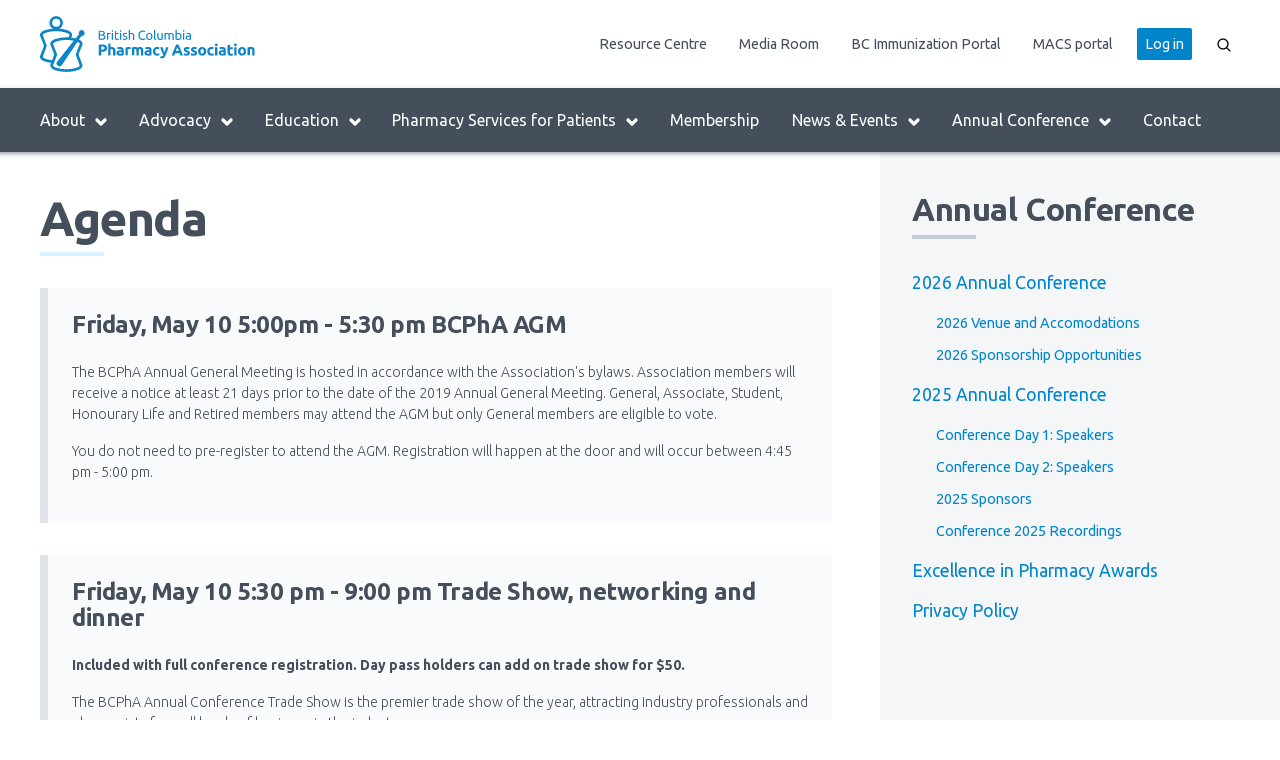

--- FILE ---
content_type: text/html; charset=UTF-8
request_url: https://www.bcpharmacy.ca/conference/schedule/2019
body_size: 13153
content:
<!DOCTYPE html>
<html lang="en" dir="ltr" prefix="content: http://purl.org/rss/1.0/modules/content/  dc: http://purl.org/dc/terms/  foaf: http://xmlns.com/foaf/0.1/  og: http://ogp.me/ns#  rdfs: http://www.w3.org/2000/01/rdf-schema#  schema: http://schema.org/  sioc: http://rdfs.org/sioc/ns#  sioct: http://rdfs.org/sioc/types#  skos: http://www.w3.org/2004/02/skos/core#  xsd: http://www.w3.org/2001/XMLSchema# ">
  <head>
    <meta charset="utf-8" />
<script async src="https://www.googletagmanager.com/gtag/js?id=UA-22772911-2"></script>
<script>window.dataLayer = window.dataLayer || [];function gtag(){dataLayer.push(arguments)};gtag("js", new Date());gtag("set", "developer_id.dMDhkMT", true);gtag("config", "UA-22772911-2", {"groups":"default","anonymize_ip":true,"page_placeholder":"PLACEHOLDER_page_path","allow_ad_personalization_signals":false});</script>
<meta name="msapplication-config" content="/browserconfig.xml" />
<meta name="theme-color" content="#ffffff" />
<meta name="Generator" content="Drupal 10 (https://www.drupal.org)" />
<meta name="MobileOptimized" content="width" />
<meta name="HandheldFriendly" content="true" />
<meta name="viewport" content="width=device-width, initial-scale=1.0" />
<link rel="apple-touch-icon" sizes="180x180" href="/sites/default/files/favicons/apple-touch-icon.png" />
<link rel="icon" type="image/png" sizes="32x32" href="/sites/default/files/favicons/favicon-32x32.png" />
<link rel="icon" type="image/png" sizes="16x16" href="/sites/default/files/favicons/favicon-16x16.png" />
<link rel="manifest" href="/sites/default/files/favicons/manifest.json" />
<link rel="mask-icon" href="/sites/default/files/favicons/safari-pinned-tab.svg" color="#5bbad5" />
<link rel="shortcut icon" href="/sites/default/files/favicons/favicon.ico" />
<link rel="canonical" href="https://www.bcpharmacy.ca/conference/schedule/2019" />
<link rel="shortlink" href="https://www.bcpharmacy.ca/node/1362" />

    <title>Agenda | BC Pharmacy Association</title>
    <link rel="stylesheet" media="all" href="/core/modules/system/css/components/align.module.css?t8yw6l" />
<link rel="stylesheet" media="all" href="/core/modules/system/css/components/fieldgroup.module.css?t8yw6l" />
<link rel="stylesheet" media="all" href="/core/modules/system/css/components/container-inline.module.css?t8yw6l" />
<link rel="stylesheet" media="all" href="/core/modules/system/css/components/clearfix.module.css?t8yw6l" />
<link rel="stylesheet" media="all" href="/core/modules/system/css/components/details.module.css?t8yw6l" />
<link rel="stylesheet" media="all" href="/core/modules/system/css/components/hidden.module.css?t8yw6l" />
<link rel="stylesheet" media="all" href="/core/modules/system/css/components/item-list.module.css?t8yw6l" />
<link rel="stylesheet" media="all" href="/core/modules/system/css/components/js.module.css?t8yw6l" />
<link rel="stylesheet" media="all" href="/core/modules/system/css/components/nowrap.module.css?t8yw6l" />
<link rel="stylesheet" media="all" href="/core/modules/system/css/components/position-container.module.css?t8yw6l" />
<link rel="stylesheet" media="all" href="/core/modules/system/css/components/reset-appearance.module.css?t8yw6l" />
<link rel="stylesheet" media="all" href="/core/modules/system/css/components/resize.module.css?t8yw6l" />
<link rel="stylesheet" media="all" href="/core/modules/system/css/components/system-status-counter.css?t8yw6l" />
<link rel="stylesheet" media="all" href="/core/modules/system/css/components/system-status-report-counters.css?t8yw6l" />
<link rel="stylesheet" media="all" href="/core/modules/system/css/components/system-status-report-general-info.css?t8yw6l" />
<link rel="stylesheet" media="all" href="/core/modules/system/css/components/tablesort.module.css?t8yw6l" />
<link rel="stylesheet" media="all" href="/modules/contrib/video_embed_field/css/video_embed_field.responsive-video.css?t8yw6l" />
<link rel="stylesheet" media="all" href="/core/modules/views/css/views.module.css?t8yw6l" />
<link rel="stylesheet" media="all" href="/modules/contrib/paragraphs/css/paragraphs.unpublished.css?t8yw6l" />
<link rel="stylesheet" media="all" href="/themes/custom/asclepius/libraries/swiper/swiper-bundle.min.css?t8yw6l" />
<link rel="stylesheet" media="all" href="/themes/custom/asclepius/build/styles/styles.css?t8yw6l" />
<link rel="stylesheet" media="all" href="//fonts.googleapis.com/css?family=Ubuntu:300,300i,400,400i,700,700i" />
<link rel="stylesheet" media="all" href="/themes/custom/asclepius/build/styles/social.css?t8yw6l" />
<link rel="stylesheet" media="all" href="/themes/custom/asclepius/build/styles/hacks.css?t8yw6l" />

    
    <!-- Google Tag Manager -->
    <script>(function(w,d,s,l,i){w[l]=w[l]||[];w[l].push({'gtm.start':
    new Date().getTime(),event:'gtm.js'});var f=d.getElementsByTagName(s)[0],
    j=d.createElement(s),dl=l!='dataLayer'?'&l='+l:'';j.async=true;j.src=
    'https://www.googletagmanager.com/gtm.js?id='+i+dl;f.parentNode.insertBefore(j,f);
    })(window,document,'script','dataLayer','GTM-MTZQ9J4');</script>
    <!-- End Google Tag Manager -->
  </head>
  <body class="node-type--page page-conference-schedule-2019 section-conference is-anonymous with-subnav no-sidebar">
  <!-- Google Tag Manager (noscript) -->
  <noscript><iframe src="https://www.googletagmanager.com/ns.html?id=GTM-MTZQ9J4"
  height="0" width="0" style="display:none;visibility:hidden"></iframe></noscript>
  <!-- End Google Tag Manager (noscript) -->
    <div id="skip">
      <a href="#main-menu" class="visually-hidden focusable skip-link">
        Skip to main navigation
      </a>
    </div>
    
      <div class="dialog-off-canvas-main-canvas" data-off-canvas-main-canvas>
    <div class="l-page">
  <header class="l-header l-container l-section" role="banner">
        <div class="l-region header">
    <nav role="navigation" aria-labelledby="block-header-menu-menu" id="block-header-menu" class="block block-menu navigation menu--header">
            
  <h2 class="visually-hidden" id="block-header-menu-menu" class="visually-hidden block-title" id="block-header-menu-menu">Menu Block: Header Menu</h2>
  

        
              <ul class="c-menu c-menu--header c-menu--level-0">
                      <li class="c-menu__item">
                              <a href="/resource-centre" class="c-menu__link" data-drupal-link-system-path="node/9">Resource Centre</a>

                  </li>
                      <li class="c-menu__item">
                              <a href="/media" title="Media releases and media contacts" class="c-menu__link" data-drupal-link-system-path="node/27">Media Room</a>

                  </li>
                      <li class="c-menu__item">
                              <a href="https://www.bcpharmacy.ca/covidportal" title="Resources for pharmacies login required" class="c-menu__link">BC Immunization Portal</a>

                  </li>
                      <li class="c-menu__item">
                              <a href="https://www.bcpharmacy.ca/macs-portal" title="Access to medSask minor ailments guidelines" class="c-menu__link">MACS portal</a>

                  </li>
              </ul>
  



  </nav>
<nav role="navigation" aria-labelledby="block-main-menu-menu" id="block-main-menu" class="block block-menu navigation menu--main">
            
  <h2 class="visually-hidden" id="block-main-menu-menu" class="visually-hidden block-title" id="block-main-menu-menu">Menu Block: Main Menu</h2>
  

        
              <ul class="c-menu c-menu--main c-menu--level-0">
                      <li class="c-menu__item c-menu__item--expanded">
                                                    <a href="/about" class="c-menu__link" data-drupal-link-system-path="node/2">              About<span class="c-menu__item--icon"><svg xmlns="http://www.w3.org/2000/svg" width="24" height="24" viewBox="0 0 24 24" fill="none" stroke="#000" stroke-width="2" stroke-linecap="round" stroke-linejoin="round"><path class="icon__chevron--down" d="M6 9l6 6 6-6"/><path class="icon__plus" d="M12 5v14M5 12h14"/><path class="icon__minus" d="M5 12h14"/></svg></span>
            </a>

                                    <ul class="c-menu c-menu--main c-menu--level-0 c-menu--level-1">
              <li class="c-menu__item">
          <a href="/about" class="c-menu__link" data-drupal-link-system-path="node/2">Overview</a>
        </li>
              <li class="c-menu__item">
          <a href="/about/history" class="c-menu__link" data-drupal-link-system-path="node/11">History</a>
        </li>
              <li class="c-menu__item">
          <a href="/about/career-opportunities-bcpha" class="c-menu__link" data-drupal-link-system-path="node/14">Career Opportunities at BCPhA</a>
        </li>
              <li class="c-menu__item">
          <a href="/about/board-of-directors" class="c-menu__link" data-drupal-link-system-path="node/15">Board of Directors</a>
        </li>
              <li class="c-menu__item">
          <a href="/about/student-ambassadors" class="c-menu__link" data-drupal-link-system-path="node/16">Student Ambassadors</a>
        </li>
              <li class="c-menu__item">
          <a href="/about/staff" class="c-menu__link" data-drupal-link-system-path="node/17">Staff Team</a>
        </li>
              <li class="c-menu__item">
          <a href="/about/our-strategic-plan" class="c-menu__link" data-drupal-link-system-path="node/5957">Our Strategic Plan</a>
        </li>
              </ul>
  

                  </li>
                      <li class="c-menu__item c-menu__item--expanded">
                                                    <a href="/advocacy" class="c-menu__link" data-drupal-link-system-path="node/4">              Advocacy<span class="c-menu__item--icon"><svg xmlns="http://www.w3.org/2000/svg" width="24" height="24" viewBox="0 0 24 24" fill="none" stroke="#000" stroke-width="2" stroke-linecap="round" stroke-linejoin="round"><path class="icon__chevron--down" d="M6 9l6 6 6-6"/><path class="icon__plus" d="M12 5v14M5 12h14"/><path class="icon__minus" d="M5 12h14"/></svg></span>
            </a>

                                    <ul class="c-menu c-menu--main c-menu--level-0 c-menu--level-1">
              <li class="c-menu__item">
          <a href="/advocacy" class="c-menu__link" data-drupal-link-system-path="node/4">Overview</a>
        </li>
              <li class="c-menu__item">
          <a href="/advocacy/advocacy-program" class="c-menu__link" data-drupal-link-system-path="node/18">Government Relations and Advocacy Program</a>
        </li>
              <li class="c-menu__item">
          <a href="/advocacy/submissions" class="c-menu__link" data-drupal-link-system-path="node/19">Submissions to Governing Bodies</a>
        </li>
              <li class="c-menu__item">
          <a href="/advocacy/pharmacy-day-legislature" class="c-menu__link" data-drupal-link-system-path="node/5514">Pharmacy Day at the Legislature</a>
        </li>
              <li class="c-menu__item">
          <a href="/advocacy/pharmacy-appreciation-month" class="c-menu__link" data-drupal-link-system-path="node/2478">Pharmacy Appreciation Month</a>
        </li>
              <li class="c-menu__item">
          <a href="/advocacy/health-awareness-days" class="c-menu__link" data-drupal-link-system-path="node/5819">Health Awareness Days</a>
        </li>
              </ul>
  

                  </li>
                      <li class="c-menu__item c-menu__item--expanded">
                                                    <a href="/education" class="c-menu__link" data-drupal-link-system-path="node/5">              Education<span class="c-menu__item--icon"><svg xmlns="http://www.w3.org/2000/svg" width="24" height="24" viewBox="0 0 24 24" fill="none" stroke="#000" stroke-width="2" stroke-linecap="round" stroke-linejoin="round"><path class="icon__chevron--down" d="M6 9l6 6 6-6"/><path class="icon__plus" d="M12 5v14M5 12h14"/><path class="icon__minus" d="M5 12h14"/></svg></span>
            </a>

                                    <ul class="c-menu c-menu--main c-menu--level-0 c-menu--level-1">
              <li class="c-menu__item">
          <a href="/education" class="c-menu__link" data-drupal-link-system-path="node/5">Overview</a>
        </li>
              <li class="c-menu__item">
          <a href="/education/training-sessions" class="c-menu__link" data-drupal-link-system-path="node/22">Training Sessions and Workshops</a>
        </li>
              <li class="c-menu__item">
          <a href="/education/webinars" class="c-menu__link" data-drupal-link-system-path="node/21">Webinars</a>
        </li>
              <li class="c-menu__item">
          <a href="/education/etraining" class="c-menu__link" data-drupal-link-system-path="node/20">eTraining</a>
        </li>
              <li class="c-menu__item">
          <a href="/education/training-sessions/oat" class="c-menu__link" data-drupal-link-system-path="node/2278">OAT Workshop Registration</a>
        </li>
              <li class="c-menu__item">
          <a href="/oud-guidelines" class="c-menu__link" data-drupal-link-system-path="node/4543">OUD Guidelines (Updated for 2023)</a>
        </li>
              </ul>
  

                  </li>
                      <li class="c-menu__item c-menu__item--expanded">
                                                    <a href="/pharmacy-services" class="c-menu__link" data-drupal-link-system-path="node/4501">              Pharmacy Services for Patients<span class="c-menu__item--icon"><svg xmlns="http://www.w3.org/2000/svg" width="24" height="24" viewBox="0 0 24 24" fill="none" stroke="#000" stroke-width="2" stroke-linecap="round" stroke-linejoin="round"><path class="icon__chevron--down" d="M6 9l6 6 6-6"/><path class="icon__plus" d="M12 5v14M5 12h14"/><path class="icon__minus" d="M5 12h14"/></svg></span>
            </a>

                                    <ul class="c-menu c-menu--main c-menu--level-0 c-menu--level-1">
              <li class="c-menu__item">
          <a href="/pharmacy-services" class="c-menu__link" data-drupal-link-system-path="node/4501">Overview</a>
        </li>
              <li class="c-menu__item">
          <a href="/pharmacy-services/RAT-kits" class="c-menu__link" data-drupal-link-system-path="node/5108">COVID-19 Rapid Test Kits</a>
        </li>
              <li class="c-menu__item">
          <a href="/mmr" class="c-menu__link" data-drupal-link-system-path="node/4720">Measles, Mumps and Rubella (MMR) Vaccines</a>
        </li>
              <li class="c-menu__item">
          <a href="/pharmacy-services/minor-ailments-and-contraception-services" class="c-menu__link" data-drupal-link-system-path="node/4508">Minor Ailments and Contraception Services</a>
        </li>
              <li class="c-menu__item">
          <a href="/pharmacy-services/paxlovid" class="c-menu__link" data-drupal-link-system-path="node/4503">Paxlovid™</a>
        </li>
              <li class="c-menu__item">
          <a href="/rsv-vaccines" class="c-menu__link" data-drupal-link-system-path="node/4500">Respiratory Syncytial Virus (RSV) Vaccines in Pharmacies</a>
        </li>
              <li class="c-menu__item">
          <a href="/pharmacy-services/fall-vaccines" title="Information about COVID-19 and/or flu vaccinations offered in pharmacies" class="c-menu__link" data-drupal-link-system-path="node/2986">Respiratory illness vaccines</a>
        </li>
              <li class="c-menu__item">
          <a href="/pharmacy-services/HPV-vaccines" class="c-menu__link" data-drupal-link-system-path="node/228">Human papillomavirus (HPV) Vaccines</a>
        </li>
              <li class="c-menu__item">
          <a href="https://www.bcpharmacy.ca/oat-pharmacies" title="Listing of B.C. pharmacies offering OAT services" class="c-menu__link">Opioid Agonist Treatment (OAT)</a>
        </li>
              <li class="c-menu__item">
          <a href="https://www.bcpharmacy.ca/pharmacy-services/naloxone" title="Take Home Naloxone kits in B.C. pharmacies" class="c-menu__link">Take Home Naloxone</a>
        </li>
              </ul>
  

                  </li>
                      <li class="c-menu__item">
                              <a href="/membership" class="c-menu__link" data-drupal-link-system-path="node/6">Membership</a>

                  </li>
                      <li class="c-menu__item c-menu__item--expanded">
                                                    <a href="/news-events" class="c-menu__link" data-drupal-link-system-path="node/7">              News &amp; Events<span class="c-menu__item--icon"><svg xmlns="http://www.w3.org/2000/svg" width="24" height="24" viewBox="0 0 24 24" fill="none" stroke="#000" stroke-width="2" stroke-linecap="round" stroke-linejoin="round"><path class="icon__chevron--down" d="M6 9l6 6 6-6"/><path class="icon__plus" d="M12 5v14M5 12h14"/><path class="icon__minus" d="M5 12h14"/></svg></span>
            </a>

                                    <ul class="c-menu c-menu--main c-menu--level-0 c-menu--level-1">
              <li class="c-menu__item">
          <a href="/news-events" class="c-menu__link" data-drupal-link-system-path="node/7">Overview</a>
        </li>
              <li class="c-menu__item">
          <a href="/news" class="c-menu__link" data-drupal-link-system-path="node/23">News</a>
        </li>
              <li class="c-menu__item">
          <a href="/events" class="c-menu__link" data-drupal-link-system-path="node/24">Events</a>
        </li>
              <li class="c-menu__item">
          <a href="/tablet" class="c-menu__link" data-drupal-link-system-path="node/26">The Tablet</a>
        </li>
              <li class="c-menu__item">
          <a href="https://www.bcpharmacy.ca/scope-practice-round" class="c-menu__link">Scope of Practice Round-up</a>
        </li>
              </ul>
  

                  </li>
                      <li class="c-menu__item c-menu__item--expanded">
                                                    <a href="/conference" class="c-menu__link" data-drupal-link-system-path="node/5803">              Annual Conference<span class="c-menu__item--icon"><svg xmlns="http://www.w3.org/2000/svg" width="24" height="24" viewBox="0 0 24 24" fill="none" stroke="#000" stroke-width="2" stroke-linecap="round" stroke-linejoin="round"><path class="icon__chevron--down" d="M6 9l6 6 6-6"/><path class="icon__plus" d="M12 5v14M5 12h14"/><path class="icon__minus" d="M5 12h14"/></svg></span>
            </a>

                                    <ul class="c-menu c-menu--main c-menu--level-0 c-menu--level-1">
              <li class="c-menu__item">
          <a href="/conference" class="c-menu__link" data-drupal-link-system-path="node/5803">2026 Annual Conference</a>
        </li>
              <li class="c-menu__item">
          <a href="/conference/2025" class="c-menu__link" data-drupal-link-system-path="node/5116">2025 Annual Conference</a>
        </li>
              <li class="c-menu__item">
          <a href="/conference/awards" class="c-menu__link" data-drupal-link-system-path="node/544">Excellence in Pharmacy Awards</a>
        </li>
              <li class="c-menu__item">
          <a href="/conference/privacy" class="c-menu__link" data-drupal-link-system-path="node/567">Privacy Policy</a>
        </li>
              </ul>
  

                  </li>
                      <li class="c-menu__item">
                              <a href="/contact" class="c-menu__link" data-drupal-link-system-path="node/3">Contact</a>

                  </li>
              </ul>
  



  </nav>
<div id="block-menutoggleblock" class="block block-bcpha-blocks block-menu-toggle-block">
  
    
      <div class="c-menu-toggle">
  <button title="Open Menu" class="button button--link"><span class="button--label">Menu</span><span class="button--icon"><svg xmlns="http://www.w3.org/2000/svg" width="24" height="24" viewBox="0 0 24 24" fill="none" stroke="#000" stroke-width="2" stroke-linecap="round" stroke-linejoin="round"><path class="icon__close" d="M18 6l-12 12M6 6l12 12"/><path class="icon__rows" d="M3 12h18M3 6h18M3 18h18"/></svg></span></button>
</div>
  </div>
<div id="block-searchblock" class="block block-bcpha-search block-search">
  
    
      <div class="c-search-form">
  <form class="search-form c-form c-search-form" data-drupal-selector="search-form" action="/conference/schedule/2019" method="post" id="search-form" accept-charset="UTF-8">
  <div class="js-form-item c-form__item js-form-type-textfield c-form__item-search js-form-item-search form-no-label">
      <label for="edit-search" class="visually-hidden">Search</label>
        <input placeholder="Search..." class="c-search-form__input form-text" data-drupal-selector="edit-search" type="text" id="edit-search" name="search" value="" size="60" maxlength="128" />

        </div>
<input autocomplete="off" data-drupal-selector="form-zdaea4yz5wvirjiyamslletbvugr89gyx4snpasxxzo" type="hidden" name="form_build_id" value="form-zdAeA4YZ5wVIrJiYaMsllETBVuGR89Gyx4SNpAsxXzo" />
<input data-drupal-selector="edit-search-form" type="hidden" name="form_id" value="search_form" />
<div data-drupal-selector="edit-actions" class="form-actions js-form-wrapper form-wrapper" id="edit-actions"><input class="button--primary c-search-form__submit button js-form-submit form-submit" data-drupal-selector="edit-submit" type="submit" id="edit-submit" name="op" value="Search" />
</div>

</form>

</div>
<button title="Open Search" class="button button--link button--search-toggle"><span class="button--icon"><svg xmlns="http://www.w3.org/2000/svg" width="24" height="24" viewBox="0 0 24 24" fill="none" stroke="#000" stroke-width="2" stroke-linecap="round" stroke-linejoin="round"><circle class="icon__search" cx="10.5" cy="10.5" r="7.5"/><path class="icon__search" d="M21 21l-5.2-5.2"/><path class="icon__close" d="M18 6l-12 12M6 6l12 12"/></svg></span></button>

  </div>
<div id="block-asclepius-branding" class="block block-system block-system-branding-block">
  
    
        <a href="/" title="Home" rel="home">
      <img src="/themes/custom/asclepius/build/components/logo/images/bcpha-logo--colour.svg" alt="Home" />
    </a>
  </div>
<nav role="navigation" aria-labelledby="block-asclepius-account-menu-menu" id="block-asclepius-account-menu" class="block block-menu navigation menu--account">
            
  <h2 class="visually-hidden" id="block-asclepius-account-menu-menu" class="visually-hidden block-title" id="block-asclepius-account-menu-menu">User account menu</h2>
  

        
              <ul class="c-menu c-menu--account c-menu--level-0">
                      <li class="c-menu__item">
                              <a href="/saml/login" class="c-menu__link" data-drupal-link-system-path="saml/login">Log in</a>

                  </li>
              </ul>
  



  </nav>

  </div>

    
  </header>

      <div class="l-container l-section">
      
      
          <div class="l-region highlighted">
    <div data-drupal-messages-fallback class="hidden"></div>

  </div>

      
    </div>
  
  <main role="main" class="l-main l-container l-section">
    <a id="main-content" tabindex="-1"></a>          <div class="l-hero">
            <div class="l-region hero">
    <div class="views-element-container block block-views block-views-blockhero-block" id="block-views-block-hero-block">
  
    
      <div><div class="js-view-dom-id-ada0610df554df1adba3e2100d764f5b6d77da511f0a75a3698791dd36f86fc2">
  
  
  

  
  
  

    

  
  

  
  

  
  
</div>
</div>

  </div>

  </div>

      </div>
    
    <div class="l-content">
                <div class="l-region content-top">
    <div id="block-asclepius-page-title" class="block block-core block-page-title-block">
  
    
      
  <h1 class="page-title"><span>Agenda</span>
</h1>


  </div>

  </div>

          <div class="l-region content">
    <div id="block-asclepius-content" class="block block-system block-system-main-block">
  
    
      <article about="/conference/schedule/2019">

  
    

  
  <div>
    
                
                <div class="paragraph paragraph--type--callout paragraph--view-mode--default c-callout-paragraph c-callout-paragraph--teaser">
                  <h3 class="c-callout-paragraph__heading">
            <div>Friday, May 10 5:00pm - 5:30 pm BCPhA AGM</div>
      </h3>
                    <div class="c-callout-paragraph__text">
            <div><p>The BCPhA Annual General Meeting is hosted in accordance with the Association's bylaws. Association members will receive a notice at least 21 days prior to the date of the 2019 Annual General Meeting. General, Associate, Student, Honourary Life and Retired members may attend the AGM but only General members are eligible to vote.</p>

<p>You do not need to pre-register to attend the AGM. Registration will happen at the door and will occur between 4:45 pm - 5:00 pm.</p>
</div>
      </div>
                  </div>

                <div class="paragraph paragraph--type--callout paragraph--view-mode--default c-callout-paragraph c-callout-paragraph--teaser">
                  <h3 class="c-callout-paragraph__heading">
            <div>Friday, May 10 5:30 pm - 9:00 pm Trade Show, networking and dinner</div>
      </h3>
                    <div class="c-callout-paragraph__text">
            <div><p><strong>Included with full conference registration. Day pass holders can add on trade show for $50.</strong></p>

<p>The BCPhA Annual Conference Trade Show is the premier trade show of the year, attracting industry professionals and pharmacists from all levels of business in the industry.</p>
</div>
      </div>
                    <div class="c-callout-paragraph__link">
          <a class="button button--link" href="https://member.bcpharmacy.ca/BCP/BCP/Events/Event_Display.aspx?EventKey=CONF2019"><span class="button__label">Register Now</span></a>
        </div>
            </div>

              
                <div class="paragraph paragraph--type--callout paragraph--view-mode--default c-callout-paragraph c-callout-paragraph--teaser">
                  <h3 class="c-callout-paragraph__heading">
            <div>Saturday, May 11 5:45 pm - 9:30 pm Awards Reception and Dinner</div>
      </h3>
                    <div class="c-callout-paragraph__text">
            <div><p><strong>Included with full conference registration. Day pass holders can add on gala&nbsp;for $150.</strong></p>

<p>The 2019 Pharmacy Excellence Awards will be presented at the&nbsp;BC Pharmacy Association Awards Gala on Saturday, May 11, 2019&nbsp;in Vancouver. These awards are given annually to celebrate the success of individuals who have contributed to the advancement of pharmacy in B.C.</p>
</div>
      </div>
                    <div class="c-callout-paragraph__link">
          <a class="button button--link" href="https://member.bcpharmacy.ca/BCP/BCP/Events/Event_Display.aspx?EventKey=CONF2019"><span class="button__label">Register Now</span></a>
        </div>
            </div>

                <div class="paragraph paragraph--type--video paragraph--view-mode--default c-video-paragraph">
              <div class="c-video-paragraph__asset">
            <div><div class="video-embed-field-provider-youtube video-embed-field-responsive-video"><iframe width="854" height="480" frameborder="0" allowfullscreen="allowfullscreen" src="https://www.youtube.com/embed/4tIezWl4kNo?autoplay=0&amp;start=0&amp;rel=0"></iframe>
</div>
</div>
      </div>
                  <div class="c-video-paragraph__description"></div>
            </div>

        
  </div>

</article>

  </div>

  </div>

      
    </div>

          <div id="sidebars" class="l-sidebars">
                  <aside class="l-sidebar-first l-section" role="complementary">
                <div class="l-region sidebar-first">
    <nav role="navigation" aria-labelledby="block-main-menu-secondary-section-conference-menu" id="block-main-menu-secondary-section-conference" class="block block-menu navigation menu--main">
      
  <h2 id="block-main-menu-secondary-section-conference-menu" id="block-main-menu-secondary-section-conference-menu" class="block-title">Annual Conference</h2>
  

        
              <ul class="c-menu c-menu--main c-menu--main--secondary c-menu--level-0">
                      <li class="c-menu__item c-menu__item--expanded">
                                                    <a href="/conference" class="c-menu__link" data-drupal-link-system-path="node/5803">              2026 Annual Conference<span class="c-menu__item--icon"><svg xmlns="http://www.w3.org/2000/svg" width="24" height="24" viewBox="0 0 24 24" fill="none" stroke="#000" stroke-width="2" stroke-linecap="round" stroke-linejoin="round"><path class="icon__chevron--down" d="M6 9l6 6 6-6"/><path class="icon__plus" d="M12 5v14M5 12h14"/><path class="icon__minus" d="M5 12h14"/></svg></span>
            </a>

                                    <ul class="c-menu c-menu--main c-menu--main--secondary c-menu--level-0 c-menu--level-1">
              <li class="c-menu__item">
          <a href="/conference/accomodations" class="c-menu__link" data-drupal-link-system-path="node/5120">2026 Venue and Accomodations</a>
        </li>
              <li class="c-menu__item">
          <a href="/conference/sponsors" class="c-menu__link" data-drupal-link-system-path="node/5810">2026 Sponsorship Opportunities</a>
        </li>
              </ul>
  

                  </li>
                      <li class="c-menu__item c-menu__item--expanded">
                                                    <a href="/conference/2025" class="c-menu__link" data-drupal-link-system-path="node/5116">              2025 Annual Conference<span class="c-menu__item--icon"><svg xmlns="http://www.w3.org/2000/svg" width="24" height="24" viewBox="0 0 24 24" fill="none" stroke="#000" stroke-width="2" stroke-linecap="round" stroke-linejoin="round"><path class="icon__chevron--down" d="M6 9l6 6 6-6"/><path class="icon__plus" d="M12 5v14M5 12h14"/><path class="icon__minus" d="M5 12h14"/></svg></span>
            </a>

                                    <ul class="c-menu c-menu--main c-menu--main--secondary c-menu--level-0 c-menu--level-1">
              <li class="c-menu__item">
          <a href="/conference/2025/speakers/1" class="c-menu__link" data-drupal-link-system-path="node/5117">Conference Day 1: Speakers</a>
        </li>
              <li class="c-menu__item">
          <a href="/conference/2025/speakers/2" class="c-menu__link" data-drupal-link-system-path="node/5397">Conference Day 2: Speakers</a>
        </li>
              <li class="c-menu__item">
          <a href="/conference/2025/sponsors" class="c-menu__link" data-drupal-link-system-path="node/5118">2025 Sponsors</a>
        </li>
              <li class="c-menu__item">
          <a href="/conference/recordings" class="c-menu__link" data-drupal-link-system-path="node/5617">Conference 2025 Recordings</a>
        </li>
              </ul>
  

                  </li>
                      <li class="c-menu__item">
                              <a href="/conference/awards" class="c-menu__link" data-drupal-link-system-path="node/544">Excellence in Pharmacy Awards</a>

                  </li>
                      <li class="c-menu__item">
                              <a href="/conference/privacy" class="c-menu__link" data-drupal-link-system-path="node/567">Privacy Policy</a>

                  </li>
              </ul>
  



  </nav>

  </div>

          </aside>
        
              </div>
    
  </main>

      <footer class="l-footer l-container l-section" role="contentinfo">
          <div class="l-region footer">
    <div id="block-bcphabrandblock" class="block block-bcpha-blocks block-bcpha-brand-block">
  
    
      <div class="c-bcpha-brand">
  <div class="c-bcpha-brand__content">
    <svg xmlns="http://www.w3.org/2000/svg" viewBox="0 0 165.34 43"><defs><style>.a{fill:#fff;}</style></defs><title>bcpha-logo--white</title><path class="a" d="M47.07,18.33H45.63l-.44-.08V11.44l.44-.08h1.43a6.67,6.67,0,0,1,1.13.09,2.85,2.85,0,0,1,.91.31,1.65,1.65,0,0,1,.61.56,1.59,1.59,0,0,1,.22.86,1.53,1.53,0,0,1-.27.94,1.62,1.62,0,0,1-.72.54,2.09,2.09,0,0,1,1,.57,1.56,1.56,0,0,1,.36,1.1,1.77,1.77,0,0,1-.76,1.56A4.37,4.37,0,0,1,47.07,18.33Zm-.91-4.07h1a4.37,4.37,0,0,0,.68-.05,1.66,1.66,0,0,0,.55-.18.91.91,0,0,0,.5-.87.88.88,0,0,0-.14-.51,1,1,0,0,0-.38-.33,2.09,2.09,0,0,0-.58-.19,3.92,3.92,0,0,0-.7-.06h-1Zm0,.78v2.44h1a5.7,5.7,0,0,0,.82-.06,2.3,2.3,0,0,0,.67-.19,1.18,1.18,0,0,0,.46-.39,1.08,1.08,0,0,0,.17-.63,1.17,1.17,0,0,0-.13-.58,1,1,0,0,0-.37-.37,1.81,1.81,0,0,0-.58-.2,4.38,4.38,0,0,0-.76-.06Z"/><path class="a" d="M53.44,13h1l-.16.81H54a3.2,3.2,0,0,0-.66-.06,2.44,2.44,0,0,0-.51.06l-.33.07v4.37h-.93v-5a6.42,6.42,0,0,1,.82-.23A5.29,5.29,0,0,1,53.44,13Z"/><path class="a" d="M55.79,12.13a.59.59,0,0,1-.42-.17.65.65,0,0,1,0-.89.63.63,0,0,1,.85,0,.65.65,0,0,1,0,.89A.59.59,0,0,1,55.79,12.13Zm.47,6.14h-.93v-5.2h.93Z"/><path class="a" d="M58.6,13.07h2v.78h-2v2.4a2.88,2.88,0,0,0,.06.65,1,1,0,0,0,.18.4.65.65,0,0,0,.3.21,1.33,1.33,0,0,0,.42.06,2,2,0,0,0,.68-.1l.35-.13.18.77a3.36,3.36,0,0,1-.49.17,2.78,2.78,0,0,1-.8.1,2.43,2.43,0,0,1-.87-.13,1.28,1.28,0,0,1-.55-.41,1.62,1.62,0,0,1-.29-.67,4.38,4.38,0,0,1-.08-.91V11.62l.93-.16Z"/><path class="a" d="M62.11,12.13a.6.6,0,0,1-.42-.17.65.65,0,0,1,0-.89.63.63,0,0,1,.85,0,.65.65,0,0,1,0,.89A.6.6,0,0,1,62.11,12.13Zm.47,6.14h-.93v-5.2h.93Z"/><path class="a" d="M65.27,17.6a1.84,1.84,0,0,0,.84-.15.51.51,0,0,0,.28-.48.64.64,0,0,0-.27-.54,4.29,4.29,0,0,0-.89-.45l-.58-.25a2,2,0,0,1-.47-.29,1.28,1.28,0,0,1-.32-.41,1.45,1.45,0,0,1,.39-1.68,2.17,2.17,0,0,1,1.39-.41h.44l.41.06.33.08.23.07-.17.8a2.33,2.33,0,0,0-.47-.17,3,3,0,0,0-.77-.08,1.42,1.42,0,0,0-.68.15.51.51,0,0,0-.29.48.67.67,0,0,0,.06.3.69.69,0,0,0,.2.23,1.64,1.64,0,0,0,.33.19l.48.19.66.28a2.06,2.06,0,0,1,.5.31,1.21,1.21,0,0,1,.32.44,1.58,1.58,0,0,1,.11.63A1.24,1.24,0,0,1,66.8,18a2.67,2.67,0,0,1-1.53.37,4,4,0,0,1-1.08-.12l-.53-.17.17-.8.51.18A2.94,2.94,0,0,0,65.27,17.6Z"/><path class="a" d="M68.4,18.27v-7.6l.93-.16v2.66A3.27,3.27,0,0,1,70.47,13a2.64,2.64,0,0,1,1,.18,1.62,1.62,0,0,1,.66.49,1.9,1.9,0,0,1,.34.75,4.4,4.4,0,0,1,.1,1v2.92h-.93V15.55a4.38,4.38,0,0,0-.07-.82,1.37,1.37,0,0,0-.21-.55.85.85,0,0,0-.4-.31,1.76,1.76,0,0,0-.62-.1h-.61l-.26.05-.17.05v4.32Z"/><path class="a" d="M79.06,18.42a3.56,3.56,0,0,1-1.33-.24,2.83,2.83,0,0,1-1-.7A3.17,3.17,0,0,1,76,16.34a4.7,4.7,0,0,1-.23-1.55A4.2,4.2,0,0,1,76,13.25a3.35,3.35,0,0,1,.71-1.13,3,3,0,0,1,1-.7A3.42,3.42,0,0,1,79,11.18a4.55,4.55,0,0,1,.78.06,4.69,4.69,0,0,1,.6.14,2.92,2.92,0,0,1,.42.16l.22.12-.28.8-.26-.13-.38-.14a3.48,3.48,0,0,0-.47-.11,2.93,2.93,0,0,0-.51,0,2.47,2.47,0,0,0-1,.19,2,2,0,0,0-.75.55,2.49,2.49,0,0,0-.48.88,3.79,3.79,0,0,0-.17,1.15A4.13,4.13,0,0,0,77,15.93a2.48,2.48,0,0,0,.43.88,2,2,0,0,0,.73.56,2.41,2.41,0,0,0,1,.2,3.73,3.73,0,0,0,1.11-.14,5,5,0,0,0,.66-.25l.25.8a1.4,1.4,0,0,1-.25.13,3.44,3.44,0,0,1-.45.15,5.83,5.83,0,0,1-.63.12A5.71,5.71,0,0,1,79.06,18.42Z"/><path class="a" d="M86.61,15.67a3.29,3.29,0,0,1-.18,1.12,2.57,2.57,0,0,1-.5.86,2.22,2.22,0,0,1-.78.56,2.56,2.56,0,0,1-2,0,2.22,2.22,0,0,1-.78-.56,2.57,2.57,0,0,1-.5-.86,3.56,3.56,0,0,1,0-2.23,2.57,2.57,0,0,1,.5-.87,2.23,2.23,0,0,1,.78-.55,2.56,2.56,0,0,1,2,0,2.23,2.23,0,0,1,.78.55,2.57,2.57,0,0,1,.5.87A3.3,3.3,0,0,1,86.61,15.67Zm-1,0a2.24,2.24,0,0,0-.4-1.4,1.38,1.38,0,0,0-2.15,0,2.24,2.24,0,0,0-.4,1.4,2.23,2.23,0,0,0,.4,1.4,1.38,1.38,0,0,0,2.15,0,2.23,2.23,0,0,0,.43-1.4Z"/><path class="a" d="M89.36,18.37A1.78,1.78,0,0,1,88.14,18a1.46,1.46,0,0,1-.36-1.09V10.67l.93-.16v6.25a1.52,1.52,0,0,0,0,.38.52.52,0,0,0,.13.24.57.57,0,0,0,.24.14l.37.07Z"/><path class="a" d="M94.48,18.12q-.32.08-.84.17a7.27,7.27,0,0,1-1.22.09,2.58,2.58,0,0,1-1-.17,1.63,1.63,0,0,1-.66-.5A2,2,0,0,1,90.4,17a3.89,3.89,0,0,1-.11-1V13.07h.93v2.72a2.35,2.35,0,0,0,.3,1.36,1.17,1.17,0,0,0,1,.41h1V13.07h.93Z"/><path class="a" d="M95.94,13.22l.84-.17A7.31,7.31,0,0,1,98,13a2.28,2.28,0,0,1,.84.14,1.47,1.47,0,0,1,.57.4l.22-.14a2.44,2.44,0,0,1,.37-.18,4,4,0,0,1,.49-.15,2.49,2.49,0,0,1,.58-.06,2.36,2.36,0,0,1,1,.18,1.41,1.41,0,0,1,.59.49,1.92,1.92,0,0,1,.29.76,5.75,5.75,0,0,1,.08,1v2.92h-.93V15.55a5.9,5.9,0,0,0,0-.79,1.52,1.52,0,0,0-.17-.55.78.78,0,0,0-.34-.32,1.26,1.26,0,0,0-.55-.11,2.07,2.07,0,0,0-.78.13,1.53,1.53,0,0,0-.42.23,3.37,3.37,0,0,1,.12.57,5.13,5.13,0,0,1,0,.65v2.92H99V15.55a5.24,5.24,0,0,0-.05-.79,1.58,1.58,0,0,0-.17-.55.78.78,0,0,0-.34-.32,1.24,1.24,0,0,0-.54-.11h-1v4.39h-.93Z"/><path class="a" d="M105.37,13.3a2.53,2.53,0,0,1,.51-.23,2.43,2.43,0,0,1,.79-.12,2.36,2.36,0,0,1,1,.2,2.08,2.08,0,0,1,.74.56,2.47,2.47,0,0,1,.46.86,3.73,3.73,0,0,1,.15,1.1,3.29,3.29,0,0,1-.18,1.14,2.39,2.39,0,0,1-.53.85,2.32,2.32,0,0,1-.82.54,2.92,2.92,0,0,1-1.08.19,6.54,6.54,0,0,1-1.15-.09q-.5-.09-.82-.18V10.67l.93-.16Zm0,4.16.39.08a4.78,4.78,0,0,0,.63,0,1.54,1.54,0,0,0,1.2-.49,2,2,0,0,0,.45-1.41,3.34,3.34,0,0,0-.08-.75,1.69,1.69,0,0,0-.26-.6,1.26,1.26,0,0,0-.46-.4,1.5,1.5,0,0,0-.69-.15,1.84,1.84,0,0,0-.7.13,1.92,1.92,0,0,0-.49.27Z"/><path class="a" d="M110.65,12.13a.6.6,0,0,1-.42-.17.65.65,0,0,1,0-.89.63.63,0,0,1,.85,0,.65.65,0,0,1,0,.89A.6.6,0,0,1,110.65,12.13Zm.47,6.14h-.93v-5.2h.93Z"/><path class="a" d="M114.24,12.94a2.69,2.69,0,0,1,.94.15,1.46,1.46,0,0,1,1,1,3,3,0,0,1,.1.81v3.25l-.33,0-.49.06-.58.06h-.62a3.42,3.42,0,0,1-.81-.09,1.81,1.81,0,0,1-.64-.29,1.31,1.31,0,0,1-.42-.51,1.81,1.81,0,0,1-.15-.77,1.48,1.48,0,0,1,.17-.74,1.39,1.39,0,0,1,.47-.5,2.21,2.21,0,0,1,.7-.28,3.81,3.81,0,0,1,.84-.09h1V15a2.1,2.1,0,0,0,0-.46,1.05,1.05,0,0,0-.18-.4.91.91,0,0,0-.35-.28,1.39,1.39,0,0,0-.58-.1,4.38,4.38,0,0,0-.8.06,2.85,2.85,0,0,0-.52.13l-.11-.77a2.84,2.84,0,0,1,.6-.15A5.15,5.15,0,0,1,114.24,12.94Zm.08,4.66h.58a2.51,2.51,0,0,0,.42-.06V16a1.2,1.2,0,0,0-.33-.08,3.6,3.6,0,0,0-.54,0H114a1.37,1.37,0,0,0-.43.13.93.93,0,0,0-.33.26.68.68,0,0,0-.13.44.75.75,0,0,0,.32.69A1.66,1.66,0,0,0,114.32,17.6Z"/><path class="a" d="M47.79,21.86a5.2,5.2,0,0,1,2.86.65,2.37,2.37,0,0,1,1,2.14,2.4,2.4,0,0,1-1,2.17,5.21,5.21,0,0,1-2.88.67h-.59v2.78H45.3v-8.2a10.53,10.53,0,0,1,1.3-.17Q47.28,21.86,47.79,21.86Zm.12,1.6h-.74v2.4h.59a3.18,3.18,0,0,0,1.46-.26,1,1,0,0,0,.49-1,1.18,1.18,0,0,0-.13-.58,1,1,0,0,0-.36-.37,1.62,1.62,0,0,0-.57-.19,4.76,4.76,0,0,0-.74,0Z"/><path class="a" d="M52.6,30.27v-9L54.39,21v3a3.67,3.67,0,0,1,.46-.11,2.9,2.9,0,0,1,.55,0,3.38,3.38,0,0,1,1.28.21,2,2,0,0,1,.82.59,2.29,2.29,0,0,1,.43.91,5.08,5.08,0,0,1,.13,1.18v3.56h-1.8V26.92A2.47,2.47,0,0,0,56,25.7a.89.89,0,0,0-.82-.36,2.31,2.31,0,0,0-.45,0l-.38.09v4.8Z"/><path class="a" d="M61.72,23.79A4.14,4.14,0,0,1,63,24a2,2,0,0,1,.85.52,1.91,1.91,0,0,1,.45.82,4,4,0,0,1,.13,1.07v3.72l-1.07.2a10.3,10.3,0,0,1-1.66.11,5.23,5.23,0,0,1-1.11-.11,2.41,2.41,0,0,1-.86-.35,1.61,1.61,0,0,1-.55-.64,2.21,2.21,0,0,1-.19-1,1.84,1.84,0,0,1,.22-.94,1.71,1.71,0,0,1,.59-.61,2.69,2.69,0,0,1,.85-.33,4.79,4.79,0,0,1,1-.1,5.65,5.65,0,0,1,.62,0,2.8,2.8,0,0,1,.44.08v-.17a1,1,0,0,0-.28-.73,1.34,1.34,0,0,0-1-.28,6.13,6.13,0,0,0-.9.07,3.88,3.88,0,0,0-.77.19l-.23-1.44L60,24l.51-.1.58-.07A5.08,5.08,0,0,1,61.72,23.79ZM61.86,29h.88V27.62H62a3.53,3.53,0,0,0-.47,0,1.24,1.24,0,0,0-.39.11.67.67,0,0,0-.26.23.64.64,0,0,0-.1.36.61.61,0,0,0,.28.58A1.55,1.55,0,0,0,61.86,29Z"/><path class="a" d="M69.68,25.54l-.56-.13a3.49,3.49,0,0,0-.7-.07H68l-.35.07v4.82H65.88v-6A10.81,10.81,0,0,1,67,24a6.53,6.53,0,0,1,1.46-.15h.76l.41.07A1.94,1.94,0,0,1,70,24Z"/><path class="a" d="M74.23,26.92A2.47,2.47,0,0,0,74,25.7a.82.82,0,0,0-.76-.36h-.7v4.87H70.77v-6.1L71.3,24l.65-.12.7-.08h.71a3,3,0,0,1,1.11.17,2.54,2.54,0,0,1,.7.41,3.35,3.35,0,0,1,1.8-.59,3.16,3.16,0,0,1,1.24.21,1.87,1.87,0,0,1,.77.59,2.25,2.25,0,0,1,.4.91,6,6,0,0,1,.11,1.18v3.56H77.7V26.92a2.46,2.46,0,0,0-.22-1.22.82.82,0,0,0-.76-.36,1.59,1.59,0,0,0-.4.07,1.57,1.57,0,0,0-.43.18,2.73,2.73,0,0,1,.11.58v4.09H74.23Z"/><path class="a" d="M83.18,23.79A4.14,4.14,0,0,1,84.5,24a2.05,2.05,0,0,1,.85.52,1.91,1.91,0,0,1,.45.82,4,4,0,0,1,.13,1.07v3.72l-1.07.2a10.3,10.3,0,0,1-1.66.11,5.23,5.23,0,0,1-1.11-.11,2.41,2.41,0,0,1-.86-.35,1.61,1.61,0,0,1-.55-.64,2.21,2.21,0,0,1-.19-1,1.84,1.84,0,0,1,.22-.94,1.71,1.71,0,0,1,.59-.61,2.69,2.69,0,0,1,.85-.33,4.79,4.79,0,0,1,1-.1,5.65,5.65,0,0,1,.62,0,2.8,2.8,0,0,1,.44.08v-.17a1,1,0,0,0-.28-.73,1.34,1.34,0,0,0-1-.28,6.13,6.13,0,0,0-.9.07,3.88,3.88,0,0,0-.77.19L81,24.08l.39-.1.51-.1.58-.07ZM83.32,29h.88V27.62h-.72a3.53,3.53,0,0,0-.47,0,1.24,1.24,0,0,0-.39.11.67.67,0,0,0-.26.23.64.64,0,0,0-.1.36.61.61,0,0,0,.28.58A1.55,1.55,0,0,0,83.32,29Z"/><path class="a" d="M87,27.11a3.71,3.71,0,0,1,.22-1.29,3.1,3.1,0,0,1,.64-1.06,3.06,3.06,0,0,1,1-.71,3.36,3.36,0,0,1,1.37-.26,4.41,4.41,0,0,1,.92.09,4.49,4.49,0,0,1,.82.26l-.37,1.43A4.49,4.49,0,0,0,91,25.4a2.89,2.89,0,0,0-.67-.07,1.42,1.42,0,0,0-1.18.49,2,2,0,0,0-.39,1.3,2.1,2.1,0,0,0,.37,1.32,1.53,1.53,0,0,0,1.28.47,4.33,4.33,0,0,0,.7-.06,2.93,2.93,0,0,0,.68-.19l.25,1.46a4.2,4.2,0,0,1-.78.23,5.14,5.14,0,0,1-1,.1,3.89,3.89,0,0,1-1.49-.26,2.81,2.81,0,0,1-1-.7,2.74,2.74,0,0,1-.59-1A4.46,4.46,0,0,1,87,27.11Z"/><path class="a" d="M98.92,24q-.54,1.82-1.13,3.42t-1.29,3.1a7,7,0,0,1-.5.92,2.85,2.85,0,0,1-.55.62,2,2,0,0,1-.68.36,3.06,3.06,0,0,1-.88.11,3.63,3.63,0,0,1-.78-.08,3.47,3.47,0,0,1-.58-.17l.31-1.43a3,3,0,0,0,.49.13,2.78,2.78,0,0,0,.46,0,1,1,0,0,0,.74-.26A2.08,2.08,0,0,0,95,30q-.61-1.2-1.22-2.69A33.36,33.36,0,0,1,92.59,24h1.9q.12.47.28,1l.34,1.1q.18.56.37,1.09l.36,1q.16-.43.33-1l.33-1.09.3-1.1.27-1Z"/><path class="a" d="M108,30.27l-.3-.89-.32-.91H104.1l-.32.91q-.16.46-.29.89h-1.94q.47-1.34.89-2.48t.82-2.15q.4-1,.79-1.91t.81-1.77h1.78q.41.86.81,1.77t.8,1.91q.4,1,.83,2.15t.89,2.48Zm-2.25-6.43-.18.49-.27.72-.34.9-.39,1H107l-.37-1-.34-.9-.28-.72Z"/><path class="a" d="M112.77,29a1.79,1.79,0,0,0,.7-.1.37.37,0,0,0,.2-.37.46.46,0,0,0-.26-.38,5.07,5.07,0,0,0-.8-.37q-.42-.16-.76-.32a2.25,2.25,0,0,1-.58-.4,1.62,1.62,0,0,1-.37-.56,2.07,2.07,0,0,1-.13-.78,1.69,1.69,0,0,1,.66-1.4,2.87,2.87,0,0,1,1.81-.52,5.82,5.82,0,0,1,1.1.1,5.12,5.12,0,0,1,.84.22l-.31,1.39a6.74,6.74,0,0,0-.68-.19,3.7,3.7,0,0,0-.82-.08q-.84,0-.84.47a.49.49,0,0,0,0,.19.41.41,0,0,0,.14.16,2,2,0,0,0,.29.17l.47.2a7.35,7.35,0,0,1,1,.43,2.33,2.33,0,0,1,.61.46,1.41,1.41,0,0,1,.31.54,2.39,2.39,0,0,1,.09.69,1.6,1.6,0,0,1-.7,1.41,3.5,3.5,0,0,1-2,.48,5.69,5.69,0,0,1-1.4-.14,5.63,5.63,0,0,1-.77-.24l.3-1.45a5.83,5.83,0,0,0,.94.28A4.52,4.52,0,0,0,112.77,29Z"/><path class="a" d="M118.33,29a1.79,1.79,0,0,0,.7-.1.37.37,0,0,0,.2-.37.46.46,0,0,0-.26-.38,5,5,0,0,0-.8-.37,8.2,8.2,0,0,1-.76-.32,2.22,2.22,0,0,1-.58-.4,1.62,1.62,0,0,1-.37-.56,2,2,0,0,1-.13-.78,1.69,1.69,0,0,1,.66-1.4,2.87,2.87,0,0,1,1.81-.52,5.81,5.81,0,0,1,1.1.1,5.1,5.1,0,0,1,.84.22l-.31,1.39a6.65,6.65,0,0,0-.68-.19,3.71,3.71,0,0,0-.82-.08q-.84,0-.84.47a.48.48,0,0,0,0,.19.4.4,0,0,0,.14.16,2.09,2.09,0,0,0,.29.17l.47.2a7.35,7.35,0,0,1,1,.43,2.32,2.32,0,0,1,.61.46,1.4,1.4,0,0,1,.31.54,2.43,2.43,0,0,1,.09.69,1.6,1.6,0,0,1-.7,1.41,3.5,3.5,0,0,1-2,.48,5.62,5.62,0,0,1-2.17-.38l.3-1.45a5.82,5.82,0,0,0,.94.28A4.53,4.53,0,0,0,118.33,29Z"/><path class="a" d="M128,27.1a4.09,4.09,0,0,1-.22,1.36,3,3,0,0,1-.62,1.06,2.81,2.81,0,0,1-1,.68,3.51,3.51,0,0,1-2.55,0,2.82,2.82,0,0,1-1-.68,3.12,3.12,0,0,1-.64-1.06,3.9,3.9,0,0,1-.23-1.36,3.78,3.78,0,0,1,.23-1.36,3.07,3.07,0,0,1,.65-1,2.91,2.91,0,0,1,1-.67,3.37,3.37,0,0,1,2.5,0,2.86,2.86,0,0,1,1,.67,3.06,3.06,0,0,1,.64,1A3.85,3.85,0,0,1,128,27.1Zm-1.82,0a2.25,2.25,0,0,0-.33-1.3,1.19,1.19,0,0,0-1.89,0,2.21,2.21,0,0,0-.34,1.3,2.27,2.27,0,0,0,.34,1.31,1.16,1.16,0,0,0,1.89,0,2.31,2.31,0,0,0,.3-1.31Z"/><path class="a" d="M128.81,27.11a3.71,3.71,0,0,1,.22-1.29,3.1,3.1,0,0,1,.64-1.06,3.06,3.06,0,0,1,1-.71,3.36,3.36,0,0,1,1.37-.26,4.41,4.41,0,0,1,.92.09,4.49,4.49,0,0,1,.82.26l-.37,1.43a4.49,4.49,0,0,0-.55-.17,2.89,2.89,0,0,0-.67-.07,1.42,1.42,0,0,0-1.18.49,2,2,0,0,0-.39,1.3,2.1,2.1,0,0,0,.37,1.32,1.53,1.53,0,0,0,1.28.47,4.33,4.33,0,0,0,.7-.06,2.93,2.93,0,0,0,.68-.19l.25,1.46a4.2,4.2,0,0,1-.78.23,5.14,5.14,0,0,1-1,.1,3.89,3.89,0,0,1-1.49-.26,2.81,2.81,0,0,1-1-.7,2.74,2.74,0,0,1-.59-1A4.46,4.46,0,0,1,128.81,27.11Z"/><path class="a" d="M136.83,22.13a1,1,0,0,1-.32.77,1.14,1.14,0,0,1-1.5,0,1.1,1.1,0,0,1,0-1.55,1.14,1.14,0,0,1,1.5,0A1,1,0,0,1,136.83,22.13Zm-.17,8.14h-1.79V24h1.79Z"/><path class="a" d="M140.39,23.79a4.14,4.14,0,0,1,1.32.18,2,2,0,0,1,.85.52,1.9,1.9,0,0,1,.45.82,4,4,0,0,1,.13,1.07V30.1l-1.07.2a10.31,10.31,0,0,1-1.66.11,5.24,5.24,0,0,1-1.11-.11,2.4,2.4,0,0,1-.86-.35,1.62,1.62,0,0,1-.55-.64,2.22,2.22,0,0,1-.19-1,1.84,1.84,0,0,1,.22-.94,1.72,1.72,0,0,1,.59-.61,2.68,2.68,0,0,1,.85-.33,4.78,4.78,0,0,1,1-.1,5.67,5.67,0,0,1,.62,0,2.79,2.79,0,0,1,.44.08v-.17a1,1,0,0,0-.28-.73,1.34,1.34,0,0,0-1-.28,6.11,6.11,0,0,0-.9.07,3.91,3.91,0,0,0-.77.19L138.24,24l.39-.1.51-.1.58-.07Zm.14,5.23h.88v-1.4h-.72a3.55,3.55,0,0,0-.47,0,1.25,1.25,0,0,0-.39.11.66.66,0,0,0-.26.23.63.63,0,0,0-.1.36.61.61,0,0,0,.28.58,1.56,1.56,0,0,0,.78.1Z"/><path class="a" d="M144.48,22.39l1.79-.29V24h2.15v1.49h-2.15v2.22a1.76,1.76,0,0,0,.2.9.85.85,0,0,0,.8.34,3.45,3.45,0,0,0,.59,0,3.07,3.07,0,0,0,.56-.15l.25,1.39a5,5,0,0,1-.72.23,4.19,4.19,0,0,1-1,.1,3.19,3.19,0,0,1-1.21-.2,1.9,1.9,0,0,1-.77-.55,2,2,0,0,1-.4-.86,5.05,5.05,0,0,1-.11-1.12Z"/><path class="a" d="M151.58,22.13a1,1,0,0,1-.32.77,1.14,1.14,0,0,1-1.5,0,1.1,1.1,0,0,1,0-1.55,1.14,1.14,0,0,1,1.5,0A1,1,0,0,1,151.58,22.13Zm-.17,8.14h-1.79V24h1.79Z"/><path class="a" d="M158.75,27.1a4.11,4.11,0,0,1-.22,1.36,3,3,0,0,1-.62,1.06,2.82,2.82,0,0,1-1,.68,3.49,3.49,0,0,1-2.54,0,2.81,2.81,0,0,1-1-.68,3.09,3.09,0,0,1-.64-1.06,3.9,3.9,0,0,1-.23-1.36,3.76,3.76,0,0,1,.23-1.36,3.09,3.09,0,0,1,.65-1,2.92,2.92,0,0,1,1-.67,3.37,3.37,0,0,1,2.5,0,2.84,2.84,0,0,1,1,.67,3,3,0,0,1,.64,1A3.87,3.87,0,0,1,158.75,27.1Zm-1.82,0a2.24,2.24,0,0,0-.33-1.3,1.19,1.19,0,0,0-1.89,0,2.22,2.22,0,0,0-.34,1.3,2.28,2.28,0,0,0,.34,1.31,1.09,1.09,0,0,0,.95.49,1.07,1.07,0,0,0,.94-.49,2.3,2.3,0,0,0,.32-1.31Z"/><path class="a" d="M159.89,24.17a10,10,0,0,1,1.18-.25,9.63,9.63,0,0,1,1.51-.11,3.69,3.69,0,0,1,1.34.21,2,2,0,0,1,.85.59,2.31,2.31,0,0,1,.44.91,4.86,4.86,0,0,1,.13,1.18v3.56h-1.79V26.92a2.42,2.42,0,0,0-.23-1.22.93.93,0,0,0-.85-.36h-.79v4.87h-1.79Z"/><path class="a" d="M34.34,12.73a2.22,2.22,0,0,0-.88-1.46A2.26,2.26,0,0,0,30,13.82V14l-.1.13-2.48,3.1a23.4,23.4,0,0,0-3.28-.64h0l.53-1.37a1.9,1.9,0,0,0,.09-.67c0-2.09-2.62-3.35-4.33-3.8a23.88,23.88,0,0,0-5.41-1,5.19,5.19,0,1,0-5.17,0,23.94,23.94,0,0,0-5.56,1.06C2.62,11.18,0,12.44,0,14.53a1.94,1.94,0,0,0,.09.67l2.06,5.28c.16.37.51,1.23.75,1.87h0a1.52,1.52,0,0,1,0,1h0c-.29.81-.73,1.93-.74,1.94L.09,30.61a2.17,2.17,0,0,0-.09.67c0,2.09,2.62,3.35,4.33,3.8h0A25.46,25.46,0,0,0,8.57,36L8,37.38A2.14,2.14,0,0,0,8,38c0,2.09,2.62,3.35,4.33,3.8h.05a25.84,25.84,0,0,0,8,1.15,25.84,25.84,0,0,0,8-1.15h0c1.72-.44,4.33-1.7,4.33-3.8a2.15,2.15,0,0,0-.09-.67L30.6,32s-.45-1.13-.74-2h0a1.52,1.52,0,0,1,0-1h0c.24-.64.59-1.5.75-1.87L32.68,22a2,2,0,0,0,.09-.67c0-1.49-1.33-2.56-2.71-3.21l1.85-2.74h.16a2.27,2.27,0,0,0,2.28-2.61M9.4,5.19a3.1,3.1,0,1,1,3.1,3.1,3.1,3.1,0,0,1-3.1-3.1h0M9.4,34a23.38,23.38,0,0,1-4.4-.9H4.9A6.85,6.85,0,0,1,2.55,32a1.15,1.15,0,0,1-.26-1.19L5,23.51a1.84,1.84,0,0,0,0-1.37c-.32-.75-.92-2.38-1-2.45L2.3,15.11a1.08,1.08,0,0,1,.34-1.3,9.64,9.64,0,0,1,2.29-1.08,22.65,22.65,0,0,1,7.48-1.07,22.66,22.66,0,0,1,7.48,1.07,9.64,9.64,0,0,1,2.29,1.08,1.08,1.08,0,0,1,.34,1.3L22,16.38H20.34a25.89,25.89,0,0,0-8.07,1.16C10.58,17.94,8,19.2,8,21.29A2,2,0,0,0,8,22l2.06,5.28c.16.37.51,1.23.75,1.87h0a1.52,1.52,0,0,1,0,1h0c-.29.81-.73,1.93-.74,2L9.37,34M30.14,20.57a1.08,1.08,0,0,1,.34,1.3l-1.79,4.58c0,.07-.63,1.69-1,2.45a1.85,1.85,0,0,0,0,1.37l2.76,7.25a1.15,1.15,0,0,1-.25,1.19,6.87,6.87,0,0,1-2.36,1.12h-.06a23.73,23.73,0,0,1-7.45,1.06,23.72,23.72,0,0,1-7.45-1.06h-.06a6.86,6.86,0,0,1-2.35-1.12,1.15,1.15,0,0,1-.26-1.19L13,30.27a1.84,1.84,0,0,0,0-1.37c-.32-.75-.92-2.38-1-2.45l-1.79-4.58a1.08,1.08,0,0,1,.34-1.3,9.51,9.51,0,0,1,2.29-1.08,22.6,22.6,0,0,1,7.48-1.07A25.42,25.42,0,0,1,26,19L13.21,35.06a2.24,2.24,0,0,0,3.61,2.66h0l12-17.85A6.61,6.61,0,0,1,30.14,20.57Z"/></svg>
  </div>
</div>
  </div>
<nav role="navigation" aria-labelledby="block-footer-menu-menu" id="block-footer-menu" class="block block-menu navigation menu--footer">
            
  <h2 class="visually-hidden" id="block-footer-menu-menu" class="visually-hidden block-title" id="block-footer-menu-menu">Menu Block: Footer Menu</h2>
  

        
              <ul class="c-menu c-menu--footer c-menu--level-0">
                      <li class="c-menu__item">
                              <a href="/about" class="c-menu__link" data-drupal-link-system-path="node/2">About</a>

                  </li>
                      <li class="c-menu__item">
                              <a href="/advocacy" class="c-menu__link" data-drupal-link-system-path="node/4">Advocacy</a>

                  </li>
                      <li class="c-menu__item c-menu__item--collapsed">
                              <a href="/education/etraining" class="c-menu__link" data-drupal-link-system-path="node/20">eTraining</a>

                  </li>
                      <li class="c-menu__item">
                              <a href="/about/board-of-directors" class="c-menu__link" data-drupal-link-system-path="node/15">Board of Directors</a>

                  </li>
                      <li class="c-menu__item">
                              <a href="/the-tablet" class="c-menu__link">The Tablet</a>

                  </li>
              </ul>
  



  </nav>
<div id="block-socialblock" class="block block-bcpha-blocks block-social-block">
  
    
      <div class="c-social-block">
  <span class="c-social-block__title">Follow Us:</span>
  <ul class="c-social-block__content">
    <li class="c-social-block__item c-social-block__item--facebook"><a href="https://www.facebook.com/BCPharmacy.ca"><img class="c-social-block__item--icon" type="image/svg+xml" src="/themes/custom/asclepius/build/images/icons/social-facebook--white.svg" alt="Facebook Icon" /><span class="c-social-block__item--label">Facebook</span></a></li>
    <li class="c-social-block__item c-social-block__item--twitter"><a href="https://twitter.com/bc_pharmacy"><img class="c-social-block__item--icon" type="image/svg+xml" src="/themes/custom/asclepius/build/images/icons/social-x--white.svg" alt="Twitter Icon" /><span class="c-social-block__item--label">Twitter</span></a></li>
    <li class="c-social-block__item c-social-block__item--linkedin"><a href="https://ca.linkedin.com/company/bc-pharmacy-association"><img class="c-social-block__item--icon" type="image/svg+xml" src="/themes/custom/asclepius/build/images/icons/social-linkedin--white.svg" alt="LinkedIn Icon" /><span class="c-social-block__item--label">LinkedIn</span></a></li>
    <li class="c-social-block__item c-social-block__item--youtube"><a href="https://www.youtube.com/channel/UC0HP1BfrSDaCfSzPJxhGO9w"><img class="c-social-block__item--icon" type="image/svg+xml" src="/themes/custom/asclepius/build/images/icons/social-youtube--white.svg" alt="YouTube Icon" /><span class="c-social-block__item--label">YouTube</span></a></li>
    <li class="c-social-block__item c-social-block__item--instagram"><a href="https://www.instagram.com/bc_pharmacy/"><img class="c-social-block__item--icon" type="image/svg+xml" src="/themes/custom/asclepius/build/images/icons/social-instagram--white.svg" alt="Instagram Icon" /><span class="c-social-block__item--label">Instagram</span></a></li>
  </ul>
</div>

  </div>
<div id="block-copyrightblock" class="block-copyright-block block block-block-content block-block-content28b680b1-0ec8-4f2c-a882-a68834ff19f1">
  
    
      
            <div><div class="block--wrapper">
<p class="land-acknowledgement">The BC Pharmacy Association acknowledges that our office is situated on the traditional territories of the xʷməθkʷəy̓əm (Musqueam), Sḵwx̱wú7mesh (Squamish), and səlilwətaɬ (Tsleil-Waututh) Nations.</p>

<p>© 2025 British Columbia Pharmacy Association.</p>

<p class="link-bar"><a href="/terms-use">Terms of Use</a> <a href="/privacy-consent">Privacy Consent</a> <a href="/refund-policy">Refund Policy</a></p>

<button title="Back to Top" class="button button--outline button--back-to-top"><span class="button__label">Back to Top</span><span class="button__icon"><svg xmlns="http://www.w3.org/2000/svg" viewBox="0 0 20 22" stroke-width="2" stroke-linecap="round" stroke-linejoin="round"  stroke="currentColor" fill="none"><path d="M21,2H3" transform="translate(-2 -1)"/><polyline points="14 11 10 7 6 11"/><line x1="10" y1="21" x2="10" y2="7"/></svg></span></button>
</div></div>
      
  </div>

  </div>

    </footer>
  
</div>

  </div>

    
    <script type="application/json" data-drupal-selector="drupal-settings-json">{"path":{"baseUrl":"\/","pathPrefix":"","currentPath":"node\/1362","currentPathIsAdmin":false,"isFront":false,"currentLanguage":"en"},"pluralDelimiter":"\u0003","suppressDeprecationErrors":true,"google_analytics":{"account":"UA-22772911-2","trackOutbound":true,"trackMailto":true,"trackTel":true,"trackDownload":true,"trackDownloadExtensions":"7z|aac|arc|arj|asf|asx|avi|bin|csv|doc(x|m)?|dot(x|m)?|exe|flv|gif|gz|gzip|hqx|jar|jpe?g|js|mp(2|3|4|e?g)|mov(ie)?|msi|msp|pdf|phps|png|ppt(x|m)?|pot(x|m)?|pps(x|m)?|ppam|sld(x|m)?|thmx|qtm?|ra(m|r)?|sea|sit|tar|tgz|torrent|txt|wav|wma|wmv|wpd|xls(x|m|b)?|xlt(x|m)|xlam|xml|z|zip"},"ajaxTrustedUrl":{"form_action_p_pvdeGsVG5zNF_XLGPTvYSKCf43t8qZYSwcfZl2uzM":true},"user":{"uid":0,"permissionsHash":"9369e6718bc0a2e23667d71afa5bea27606af837e86790f5c6f22d8943482bb9"}}</script>
<script src="/core/assets/vendor/jquery/jquery.min.js?v=3.7.1"></script>
<script src="/core/assets/vendor/once/once.min.js?v=1.0.1"></script>
<script src="/core/misc/drupalSettingsLoader.js?v=10.5.7"></script>
<script src="/core/misc/drupal.js?v=10.5.7"></script>
<script src="/core/misc/drupal.init.js?v=10.5.7"></script>
<script src="/themes/custom/asclepius/libraries/flexslider/jquery.flexslider.js?v=10.5.7"></script>
<script src="/themes/custom/asclepius/libraries/swiper/swiper-bundle.min.js?v=11.1.5"></script>
<script src="/themes/custom/asclepius/build/scripts/global.js?v=10.5.7"></script>
<script src="/themes/custom/asclepius/build/scripts/behaviors.js?v=10.5.7"></script>
<script src="/modules/contrib/google_analytics/js/google_analytics.js?v=10.5.7"></script>

      </body>
</html>


--- FILE ---
content_type: text/css
request_url: https://www.bcpharmacy.ca/themes/custom/asclepius/build/styles/styles.css?t8yw6l
body_size: 20854
content:
/*! normalize.css v5.0.0 | MIT License | github.com/necolas/normalize.css */
/**
 * 1. Change the default font family in all browsers (opinionated).
 * 2. Correct the line height in all browsers.
 * 3. Prevent adjustments of font size after orientation changes in
 *    IE on Windows Phone and in iOS.
 */
/* Document
   ========================================================================== */
html {
  font-family: sans-serif;
  /* 1 */
  line-height: 1.15;
  /* 2 */
  -ms-text-size-adjust: 100%;
  /* 3 */
  -webkit-text-size-adjust: 100%;
  /* 3 */
}

/* Sections
   ========================================================================== */
/**
 * Remove the margin in all browsers (opinionated).
 */
body {
  margin: 0;
}

/**
 * Add the correct display in IE 9-.
 */
article,
aside,
footer,
header,
nav,
section {
  display: block;
}

/**
 * Correct the font size and margin on `h1` elements within `section` and
 * `article` contexts in Chrome, Firefox, and Safari.
 */
h1 {
  font-size: 2em;
  margin: 0.67em 0;
}

/* Grouping content
   ========================================================================== */
/**
 * Add the correct display in IE 9-.
 * 1. Add the correct display in IE.
 */
figcaption,
figure,
main {
  /* 1 */
  display: block;
}

/**
 * Add the correct margin in IE 8.
 */
figure {
  margin: 1em 40px;
}

/**
 * 1. Add the correct box sizing in Firefox.
 * 2. Show the overflow in Edge and IE.
 */
hr {
  -webkit-box-sizing: content-box;
          box-sizing: content-box;
  /* 1 */
  height: 0;
  /* 1 */
  overflow: visible;
  /* 2 */
}

/**
 * 1. Correct the inheritance and scaling of font size in all browsers.
 * 2. Correct the odd `em` font sizing in all browsers.
 */
pre {
  font-family: monospace, monospace;
  /* 1 */
  font-size: 1em;
  /* 2 */
}

/* Text-level semantics
   ========================================================================== */
/**
 * 1. Remove the gray background on active links in IE 10.
 * 2. Remove gaps in links underline in iOS 8+ and Safari 8+.
 */
a {
  background-color: transparent;
  /* 1 */
  -webkit-text-decoration-skip: objects;
  /* 2 */
}

/**
 * Remove the outline on focused links when they are also active or hovered
 * in all browsers (opinionated).
 */
a:active,
a:hover {
  outline-width: 0;
}

/**
 * 1. Remove the bottom border in Firefox 39-.
 * 2. Add the correct text decoration in Chrome, Edge, IE, Opera, and Safari.
 */
abbr[title] {
  border-bottom: none;
  /* 1 */
  text-decoration: underline;
  /* 2 */
  text-decoration: underline dotted;
  /* 2 */
}

/**
 * Prevent the duplicate application of `bolder` by the next rule in Safari 6.
 */
b,
strong {
  font-weight: inherit;
}

/**
 * Add the correct font weight in Chrome, Edge, and Safari.
 */
b,
strong {
  font-weight: bolder;
}

/**
 * 1. Correct the inheritance and scaling of font size in all browsers.
 * 2. Correct the odd `em` font sizing in all browsers.
 */
code,
kbd,
samp {
  font-family: monospace, monospace;
  /* 1 */
  font-size: 1em;
  /* 2 */
}

/**
 * Add the correct font style in Android 4.3-.
 */
dfn {
  font-style: italic;
}

/**
 * Add the correct background and color in IE 9-.
 */
mark {
  background-color: #ff0;
  color: #000;
}

/**
 * Add the correct font size in all browsers.
 */
small {
  font-size: 80%;
}

/**
 * Prevent `sub` and `sup` elements from affecting the line height in
 * all browsers.
 */
sub,
sup {
  font-size: 75%;
  line-height: 0;
  position: relative;
  vertical-align: baseline;
}

sub {
  bottom: -0.25em;
}

sup {
  top: -0.5em;
}

/* Embedded content
   ========================================================================== */
/**
 * Add the correct display in IE 9-.
 */
audio,
video {
  display: inline-block;
}

/**
 * Add the correct display in iOS 4-7.
 */
audio:not([controls]) {
  display: none;
  height: 0;
}

/**
 * Remove the border on images inside links in IE 10-.
 */
img {
  border-style: none;
}

/**
 * Hide the overflow in IE.
 */
svg:not(:root) {
  overflow: hidden;
}

/* Forms
   ========================================================================== */
/**
 * 1. Change the font styles in all browsers (opinionated).
 * 2. Remove the margin in Firefox and Safari.
 */
button,
input,
optgroup,
select,
textarea {
  font-family: sans-serif;
  /* 1 */
  font-size: 100%;
  /* 1 */
  line-height: 1.15;
  /* 1 */
  margin: 0;
  /* 2 */
}

/**
 * Show the overflow in IE.
 * 1. Show the overflow in Edge.
 */
button,
input {
  /* 1 */
  overflow: visible;
}

/**
 * Remove the inheritance of text transform in Edge, Firefox, and IE.
 * 1. Remove the inheritance of text transform in Firefox.
 */
button,
select {
  /* 1 */
  text-transform: none;
}

/**
 * 1. Prevent a WebKit bug where (2) destroys native `audio` and `video`
 *    controls in Android 4.
 * 2. Correct the inability to style clickable types in iOS and Safari.
 */
button,
html [type="button"],
[type="reset"],
[type="submit"] {
  -webkit-appearance: button;
  /* 2 */
}

/**
 * Remove the inner border and padding in Firefox.
 */
button::-moz-focus-inner,
[type="button"]::-moz-focus-inner,
[type="reset"]::-moz-focus-inner,
[type="submit"]::-moz-focus-inner {
  border-style: none;
  padding: 0;
}

/**
 * Restore the focus styles unset by the previous rule.
 */
button:-moz-focusring,
[type="button"]:-moz-focusring,
[type="reset"]:-moz-focusring,
[type="submit"]:-moz-focusring {
  outline: 1px dotted ButtonText;
}

/**
 * Change the border, margin, and padding in all browsers (opinionated).
 */
fieldset {
  border: 1px solid #c0c0c0;
  margin: 0 2px;
  padding: 0.35em 0.625em 0.75em;
}

/**
 * 1. Correct the text wrapping in Edge and IE.
 * 2. Correct the color inheritance from `fieldset` elements in IE.
 * 3. Remove the padding so developers are not caught out when they zero out
 *    `fieldset` elements in all browsers.
 */
legend {
  -webkit-box-sizing: border-box;
          box-sizing: border-box;
  /* 1 */
  color: inherit;
  /* 2 */
  display: table;
  /* 1 */
  max-width: 100%;
  /* 1 */
  padding: 0;
  /* 3 */
  white-space: normal;
  /* 1 */
}

/**
 * 1. Add the correct display in IE 9-.
 * 2. Add the correct vertical alignment in Chrome, Firefox, and Opera.
 */
progress {
  display: inline-block;
  /* 1 */
  vertical-align: baseline;
  /* 2 */
}

/**
 * Remove the default vertical scrollbar in IE.
 */
textarea {
  overflow: auto;
}

/**
 * 1. Add the correct box sizing in IE 10-.
 * 2. Remove the padding in IE 10-.
 */
[type="checkbox"],
[type="radio"] {
  -webkit-box-sizing: border-box;
          box-sizing: border-box;
  /* 1 */
  padding: 0;
  /* 2 */
}

/**
 * Correct the cursor style of increment and decrement buttons in Chrome.
 */
[type="number"]::-webkit-inner-spin-button,
[type="number"]::-webkit-outer-spin-button {
  height: auto;
}

/**
 * 1. Correct the odd appearance in Chrome and Safari.
 * 2. Correct the outline style in Safari.
 */
[type="search"] {
  -webkit-appearance: textfield;
  /* 1 */
  outline-offset: -2px;
  /* 2 */
}

/**
 * Remove the inner padding and cancel buttons in Chrome and Safari on macOS.
 */
[type="search"]::-webkit-search-cancel-button,
[type="search"]::-webkit-search-decoration {
  -webkit-appearance: none;
}

/**
 * 1. Correct the inability to style clickable types in iOS and Safari.
 * 2. Change font properties to `inherit` in Safari.
 */
::-webkit-file-upload-button {
  -webkit-appearance: button;
  /* 1 */
  font: inherit;
  /* 2 */
}

/* Interactive
   ========================================================================== */
/*
 * Add the correct display in IE 9-.
 * 1. Add the correct display in Edge, IE, and Firefox.
 */
details,
menu {
  display: block;
}

/*
 * Add the correct display in all browsers.
 */
summary {
  display: list-item;
}

/* Scripting
   ========================================================================== */
/**
 * Add the correct display in IE 9-.
 */
canvas {
  display: inline-block;
}

/**
 * Add the correct display in IE.
 */
template {
  display: none;
}

/* Hidden
   ========================================================================== */
/**
 * Add the correct display in IE 10-.
 */
[hidden] {
  display: none;
}

@-webkit-keyframes flash {
  0% {
    background-color: transparent;
  }
  15% {
    background-color: #9fcde8;
  }
  100% {
    backgorund-color: transparent;
  }
}

@keyframes flash {
  0% {
    background-color: transparent;
  }
  15% {
    background-color: #9fcde8;
  }
  100% {
    backgorund-color: transparent;
  }
}

.u-flash {
  -webkit-animation-name: flash;
          animation-name: flash;
  -webkit-animation-duration: 2s;
          animation-duration: 2s;
  -webkit-animation-timing-function: ease-in-out;
          animation-timing-function: ease-in-out;
  -webkit-animation-iteration-count: 1;
          animation-iteration-count: 1;
  -webkit-animation-fill-mode: none;
          animation-fill-mode: none;
  -webkit-animation-play-state: running;
          animation-play-state: running;
}

.u-display-block {
  display: block;
}

.u-display-inline {
  display: inline;
}

.u-display-inline-block {
  display: inline-block;
}

.u-display-none {
  display: none !important;
}

.clearfix:after {
  content: '';
  display: table;
  clear: both;
}

.float-start,
.float-left {
  float: left;
}

.float-end,
.float-right {
  float: right;
}

.float-none {
  float: none;
}

.u-text-center {
  text-align: center;
}

.u-text-left {
  text-align: left;
}

.u-text-right {
  text-align: right;
}

.u-list-reset {
  list-style: none;
  padding-left: 0;
}

.u-list-reset li {
  list-style: inherit;
}

.u-list-reset li:before {
  content: none;
}

.element-invisible {
  position: absolute !important;
  overflow: hidden;
  width: 1px;
  height: 1px;
  padding: 0;
  border: 0;
  clip: rect(1px, 1px, 1px, 1px);
}

.overflow-clipped {
  overflow: hidden;
}

.no-js .noscript-hidden {
  display: none;
}

*,
*:before,
*:after {
  -webkit-box-sizing: border-box;
          box-sizing: border-box;
}

body {
  font-family: "Ubuntu", "Helvetica", "Arial", sans-serif;
  font-weight: normal;
  font-style: normal;
  font-size: 16px;
  line-height: 1.5;
  font-weight: 300;
  background-color: #fff;
  color: #454f5b;
}

button,
input,
optgroup,
select,
textarea {
  font-family: inherit;
}

input,
select,
textarea {
  background-image: none;
  width: 100%;
}

select {
  -webkit-appearance: none;
     -moz-appearance: none;
          appearance: none;
}

textarea {
  display: block;
  max-width: 100%;
}

h1,
h2,
h3,
h4,
h5,
h6 {
  margin: 0 0 24px;
  font-weight: 700;
  letter-spacing: -1.5px;
  line-height: 1.1;
}

h1 a,
h2 a,
h3 a,
h4 a,
h5 a,
h6 a {
  text-decoration: none;
}

h1 {
  margin: 0 0 24px;
  font-weight: 700;
  letter-spacing: -1.5px;
  line-height: 1.1;
  font-size: 32.016px;
  line-height: 1.1;
}

@media (min-width: 721px) {
  h1 {
    font-size: 48px;
    line-height: 1.1;
  }
}

@media (min-width: 961px) {
  h1 {
    font-size: 48px;
  }
}

h2 {
  margin: 0 0 24px;
  font-weight: 700;
  letter-spacing: -1.5px;
  line-height: 1.1;
  font-size: 28.8px;
  letter-spacing: -0.4px;
}

@media (min-width: 721px) {
  h2 {
    font-size: 32px;
  }
}

p + h2,
h2.content-section__heading {
  margin-top: 40px;
}

h3 {
  margin: 0 0 24px;
  font-weight: 700;
  letter-spacing: -1.5px;
  line-height: 1.1;
  font-size: 24px;
  letter-spacing: -0.4px;
}

@media (min-width: 721px) {
  h3 {
    font-size: 24px;
  }
}

p + h3 {
  margin-top: 32px;
}

h4 {
  margin: 0 0 24px;
  font-weight: 700;
  letter-spacing: -1.5px;
  line-height: 1.1;
  font-size: 20px;
  letter-spacing: -0.3px;
}

@media (min-width: 721px) {
  h4 {
    font-size: 20px;
  }
}

h5 {
  margin: 0 0 24px;
  font-weight: 700;
  letter-spacing: -1.5px;
  line-height: 1.1;
  font-size: 20px;
  letter-spacing: -0.3px;
}

@media (min-width: 721px) {
  h5 {
    font-size: 20px;
  }
}

h6 {
  margin: 0 0 24px;
  font-weight: 700;
  letter-spacing: -1.5px;
  line-height: 1.1;
  font-size: 20px;
  letter-spacing: -0.3px;
}

@media (min-width: 721px) {
  h6 {
    font-size: 20px;
  }
}

dt {
  font-weight: 500;
  margin-top: 1em;
  margin-bottom: 0.5em;
}

dd {
  margin-left: 64px;
  margin-bottom: 1em;
}

.paragraph ul,
.paragraph ol {
  margin-top: 16px;
  margin-bottom: 32px;
}

.paragraph ul li,
.paragraph ol li {
  margin-bottom: 12px;
}

img,
media {
  max-width: 100%;
  height: auto;
}

img,
svg {
  display: block;
}

figcaption {
  font-style: italic;
  font-size: 0.9em;
}

figure figcaption {
  marign-top: 16px;
}

table,
td {
  border-collapse: collapse;
  margin-top: 1em;
  border-color: #c4cdd5;
}

table {
  border: 0;
}

.paragraph table {
  width: 100%;
}

table th, table td {
  border: 0;
  padding: 0.25em 0.5em 0.25em 0;
}

th,
td {
  padding: 0.5em;
  vertical-align: top;
}

table[border='1'] {
  border: 1px solid #c4cdd5;
}

table[border='1'] th, table[border='1'] td {
  border: 1px solid #c4cdd5;
  padding: 0.25em 0.5em 0.25em 0.25em;
}

table[border='2'] {
  border: 2px solid #c4cdd5;
}

table[border='2'] th, table[border='2'] td {
  border: 2px solid #c4cdd5;
  padding: 0.25em 0.5em 0.25em 0.25em;
}

a {
  color: #0085ca;
  -webkit-transition: color 0.1s ease-out;
  transition: color 0.1s ease-out;
  text-decoration: underline;
}

.no-touchevents a:hover, a:focus {
  color: #04517b;
}

strong,
b {
  font-weight: 700;
}

em,
i {
  font-style: italic;
}

p {
  margin-top: 16px;
  margin-bottom: 16px;
}

blockquote {
  font-style: italic;
  font-size: 1.2em;
  font-weight: 300;
}

.g-xs-container-two:after {
  content: '';
  display: table;
  clear: both;
}

@media (max-width: 480px) {
  .g-xs-container-two {
    margin: -8px;
  }
  .g-xs-container-two .g-item {
    width: 50%;
    float: left;
    margin: 8px 0;
    padding: 0 8px;
  }
}

.g-sm-container-two:after {
  content: '';
  display: table;
  clear: both;
}

@media (min-width: 481px) and (max-width: 720px) {
  .g-sm-container-two {
    margin: -8px;
  }
  .g-sm-container-two .g-item {
    width: 50%;
    float: left;
    margin: 8px 0;
    padding: 0 8px;
  }
}

.g-md-container-two:after {
  content: '';
  display: table;
  clear: both;
}

@media (min-width: 721px) and (max-width: 960px) {
  .g-md-container-two {
    margin: -8px;
  }
  .g-md-container-two .g-item {
    width: 50%;
    float: left;
    margin: 8px 0;
    padding: 0 8px;
  }
}

.g-lg-container-two:after {
  content: '';
  display: table;
  clear: both;
}

@media (min-width: 961px) and (max-width: 1280px) {
  .g-lg-container-two {
    margin: -20px;
  }
  .g-lg-container-two .g-item {
    width: 50%;
    float: left;
    margin: 20px 0;
    padding: 0 20px;
  }
}

.g-xl-container-two:after {
  content: '';
  display: table;
  clear: both;
}

@media (min-width: 1281px) {
  .g-xl-container-two {
    margin: -20px;
  }
  .g-xl-container-two .g-item {
    width: 50%;
    float: left;
    margin: 20px 0;
    padding: 0 20px;
  }
}

.g-xs-container-three:after {
  content: '';
  display: table;
  clear: both;
}

@media (max-width: 480px) {
  .g-xs-container-three {
    margin: -8px;
  }
  .g-xs-container-three .g-item {
    width: 33.3333333333%;
    float: left;
    margin: 8px 0;
    padding: 0 8px;
  }
}

.g-sm-container-three:after {
  content: '';
  display: table;
  clear: both;
}

@media (min-width: 481px) and (max-width: 720px) {
  .g-sm-container-three {
    margin: -8px;
  }
  .g-sm-container-three .g-item {
    width: 33.3333333333%;
    float: left;
    margin: 8px 0;
    padding: 0 8px;
  }
}

.g-md-container-three:after {
  content: '';
  display: table;
  clear: both;
}

@media (min-width: 721px) and (max-width: 960px) {
  .g-md-container-three {
    margin: -8px;
  }
  .g-md-container-three .g-item {
    width: 33.3333333333%;
    float: left;
    margin: 8px 0;
    padding: 0 8px;
  }
}

.g-lg-container-three:after {
  content: '';
  display: table;
  clear: both;
}

@media (min-width: 961px) and (max-width: 1280px) {
  .g-lg-container-three {
    margin: -20px;
  }
  .g-lg-container-three .g-item {
    width: 33.3333333333%;
    float: left;
    margin: 20px 0;
    padding: 0 20px;
  }
}

.g-xl-container-three:after {
  content: '';
  display: table;
  clear: both;
}

@media (min-width: 1281px) {
  .g-xl-container-three {
    margin: -20px;
  }
  .g-xl-container-three .g-item {
    width: 33.3333333333%;
    float: left;
    margin: 20px 0;
    padding: 0 20px;
  }
}

.g-xs-container-four:after {
  content: '';
  display: table;
  clear: both;
}

@media (max-width: 480px) {
  .g-xs-container-four {
    margin: -8px;
  }
  .g-xs-container-four .g-item {
    width: 25%;
    float: left;
    margin: 8px 0;
    padding: 0 8px;
  }
}

.g-sm-container-four:after {
  content: '';
  display: table;
  clear: both;
}

@media (min-width: 481px) and (max-width: 720px) {
  .g-sm-container-four {
    margin: -8px;
  }
  .g-sm-container-four .g-item {
    width: 25%;
    float: left;
    margin: 8px 0;
    padding: 0 8px;
  }
}

.g-md-container-four:after {
  content: '';
  display: table;
  clear: both;
}

@media (min-width: 721px) and (max-width: 960px) {
  .g-md-container-four {
    margin: -8px;
  }
  .g-md-container-four .g-item {
    width: 25%;
    float: left;
    margin: 8px 0;
    padding: 0 8px;
  }
}

.g-lg-container-four:after {
  content: '';
  display: table;
  clear: both;
}

@media (min-width: 961px) and (max-width: 1280px) {
  .g-lg-container-four {
    margin: -20px;
  }
  .g-lg-container-four .g-item {
    width: 25%;
    float: left;
    margin: 20px 0;
    padding: 0 20px;
  }
}

.g-xl-container-four:after {
  content: '';
  display: table;
  clear: both;
}

@media (min-width: 1281px) {
  .g-xl-container-four {
    margin: -20px;
  }
  .g-xl-container-four .g-item {
    width: 25%;
    float: left;
    margin: 20px 0;
    padding: 0 20px;
  }
}

.g-xs-container-five:after {
  content: '';
  display: table;
  clear: both;
}

@media (max-width: 480px) {
  .g-xs-container-five {
    margin: -8px;
  }
  .g-xs-container-five .g-item {
    width: 20%;
    float: left;
    margin: 8px 0;
    padding: 0 8px;
  }
}

.g-sm-container-five:after {
  content: '';
  display: table;
  clear: both;
}

@media (min-width: 481px) and (max-width: 720px) {
  .g-sm-container-five {
    margin: -8px;
  }
  .g-sm-container-five .g-item {
    width: 20%;
    float: left;
    margin: 8px 0;
    padding: 0 8px;
  }
}

.g-md-container-five:after {
  content: '';
  display: table;
  clear: both;
}

@media (min-width: 721px) and (max-width: 960px) {
  .g-md-container-five {
    margin: -8px;
  }
  .g-md-container-five .g-item {
    width: 20%;
    float: left;
    margin: 8px 0;
    padding: 0 8px;
  }
}

.g-lg-container-five:after {
  content: '';
  display: table;
  clear: both;
}

@media (min-width: 961px) and (max-width: 1280px) {
  .g-lg-container-five {
    margin: -20px;
  }
  .g-lg-container-five .g-item {
    width: 20%;
    float: left;
    margin: 20px 0;
    padding: 0 20px;
  }
}

.g-xl-container-five:after {
  content: '';
  display: table;
  clear: both;
}

@media (min-width: 1281px) {
  .g-xl-container-five {
    margin: -20px;
  }
  .g-xl-container-five .g-item {
    width: 20%;
    float: left;
    margin: 20px 0;
    padding: 0 20px;
  }
}

.g-xs-container-six:after {
  content: '';
  display: table;
  clear: both;
}

@media (max-width: 480px) {
  .g-xs-container-six {
    margin: -8px;
  }
  .g-xs-container-six .g-item {
    width: 16.6666666667%;
    float: left;
    margin: 8px 0;
    padding: 0 8px;
  }
}

.g-sm-container-six:after {
  content: '';
  display: table;
  clear: both;
}

@media (min-width: 481px) and (max-width: 720px) {
  .g-sm-container-six {
    margin: -8px;
  }
  .g-sm-container-six .g-item {
    width: 16.6666666667%;
    float: left;
    margin: 8px 0;
    padding: 0 8px;
  }
}

.g-md-container-six:after {
  content: '';
  display: table;
  clear: both;
}

@media (min-width: 721px) and (max-width: 960px) {
  .g-md-container-six {
    margin: -8px;
  }
  .g-md-container-six .g-item {
    width: 16.6666666667%;
    float: left;
    margin: 8px 0;
    padding: 0 8px;
  }
}

.g-lg-container-six:after {
  content: '';
  display: table;
  clear: both;
}

@media (min-width: 961px) and (max-width: 1280px) {
  .g-lg-container-six {
    margin: -20px;
  }
  .g-lg-container-six .g-item {
    width: 16.6666666667%;
    float: left;
    margin: 20px 0;
    padding: 0 20px;
  }
}

.g-xl-container-six:after {
  content: '';
  display: table;
  clear: both;
}

@media (min-width: 1281px) {
  .g-xl-container-six {
    margin: -20px;
  }
  .g-xl-container-six .g-item {
    width: 16.6666666667%;
    float: left;
    margin: 20px 0;
    padding: 0 20px;
  }
}

.g-feature:after {
  content: '';
  display: table;
  clear: both;
}

@media (min-width: 961px) {
  .g-feature .g-item {
    width: 30%;
    float: left;
    margin-right: 5%;
  }
}

@media (min-width: 961px) {
  .g-feature .g-item:nth-child(3n+1) {
    margin-right: 0;
  }
}

@media (min-width: 961px) {
  .g-feature .g-item:first-child {
    width: 100%;
    float: none;
    margin-right: 0;
  }
}

.g-grid:after {
  content: '';
  display: table;
  clear: both;
}

@media print {
  .g-grid {
    position: static !important;
    height: auto !important;
  }
}

.g-item {
  width: 100%;
  margin-top: 32px;
  margin-bottom: 32px;
  margin-left: 0;
  margin-right: 0;
}

@media print {
  .g-grid:not(.g-grid--keep-print) .g-item {
    position: static !important;
    width: 100% !important;
  }
}

@media (min-width: 721px) {
  .g-item {
    margin-top: 64px;
    margin-bottom: 64px;
  }
}

.g-grid--distant .g-item + .g-item {
  margin-top: 128px;
}

@media (min-width: 721px) {
  .g-grid--distant .g-item + .g-item {
    margin-top: 256px;
  }
}

.l-footer .l-region {
  display: -webkit-box;
  display: -ms-flexbox;
  display: flex;
  -webkit-box-orient: horizontal;
  -webkit-box-direction: normal;
      -ms-flex-direction: row;
          flex-direction: row;
  -ms-flex-wrap: wrap;
      flex-wrap: wrap;
  -webkit-box-align: top;
      -ms-flex-align: top;
          align-items: top;
  position: relative;
  padding: 16px 0px;
}

.l-footer .block-bcpha-brand-block {
  -webkit-box-flex: 1;
      -ms-flex: 1 1 100%;
          flex: 1 1 100%;
  -webkit-box-ordinal-group: 4;
      -ms-flex-order: 3;
          order: 3;
  margin: 0px 0px 40px 0px;
}

.l-footer .block-bcpha-brand-block svg {
  height: 50px;
  width: auto;
}

.l-footer .block-bcpha-brand-block .fill-blue,
.l-footer .block-bcpha-brand-block .fill-green {
  fill: #fff;
}

@media (min-width: 721px) {
  .l-footer .block-bcpha-brand-block {
    -webkit-box-flex: 0;
        -ms-flex: 0 0 240px;
            flex: 0 0 240px;
    margin: 0px;
    -webkit-box-ordinal-group: 2;
        -ms-flex-order: 1;
            order: 1;
  }
}

.l-footer .menu--footer {
  -webkit-box-flex: 1;
      -ms-flex: 1 1 100%;
          flex: 1 1 100%;
  -webkit-box-ordinal-group: 3;
      -ms-flex-order: 2;
          order: 2;
  margin: 40px 0px 40px 0px;
}

.l-footer .menu--footer .c-menu--footer {
  margin: 0;
}

@media (min-width: 721px) {
  .l-footer .menu--footer {
    -webkit-box-flex: 0;
        -ms-flex: 0 0 240px;
            flex: 0 0 240px;
    -webkit-box-ordinal-group: 3;
        -ms-flex-order: 2;
            order: 2;
    margin: 0px 0px 0px 0px;
  }
}

.l-footer .block-social-block {
  color: #fff;
  -webkit-box-flex: 1;
      -ms-flex: 1 1 100%;
          flex: 1 1 100%;
  -webkit-box-ordinal-group: 2;
      -ms-flex-order: 1;
          order: 1;
}

@media (min-width: 721px) {
  .l-footer .block-social-block {
    -webkit-box-flex: 0;
        -ms-flex: 0 0 240px;
            flex: 0 0 240px;
    -webkit-box-ordinal-group: 4;
        -ms-flex-order: 3;
            order: 3;
  }
}

.l-footer .block-copyright-block {
  color: #fff;
  -webkit-box-flex: 1;
      -ms-flex: 1 1 100%;
          flex: 1 1 100%;
  -webkit-box-ordinal-group: 5;
      -ms-flex-order: 4;
          order: 4;
  font-size: 0.75em;
}

@media (min-width: 721px) {
  .l-footer .block-copyright-block {
    text-align: right;
    -webkit-box-flex: 1;
        -ms-flex: 1 0 240px;
            flex: 1 0 240px;
    -webkit-box-ordinal-group: 5;
        -ms-flex-order: 4;
            order: 4;
  }
}

.l-footer .block-copyright-block .block--wrapper {
  display: -webkit-box;
  display: -ms-flexbox;
  display: flex;
  -webkit-box-orient: vertical;
  -webkit-box-direction: normal;
      -ms-flex-direction: column;
          flex-direction: column;
  -ms-flex-wrap: wrap;
      flex-wrap: wrap;
  -ms-flex-line-pack: end;
      align-content: flex-end;
}

.l-footer .block-copyright-block p {
  margin: 0px 0px 16px;
  width: 100%;
  -webkit-box-ordinal-group: 3;
      -ms-flex-order: 2;
          order: 2;
}

@media (min-width: 721px) {
  .l-footer .block-copyright-block p {
    -webkit-box-ordinal-group: 2;
        -ms-flex-order: 1;
            order: 1;
  }
}

.l-footer .block-copyright-block p a {
  color: #fff;
  text-decoration: none;
  display: inline-block;
  margin-right: 16px;
}

.l-footer .block-copyright-block p a:last-child {
  margin-right: 0;
}

.l-footer .block-copyright-block p a:hover {
  color: #c4cdd5;
}

.l-footer .block-copyright-block .button--back-to-top {
  -webkit-box-ordinal-group: 2;
      -ms-flex-order: 1;
          order: 1;
  margin-top: 56px;
  margin-bottom: 40px;
  color: #919eab;
  border-color: #919eab;
  font-weight: 300;
  -ms-flex-item-align: start;
      align-self: flex-start;
  padding: 11.44px 24px 12.8px;
}

@media (min-width: 721px) {
  .l-footer .block-copyright-block .button--back-to-top {
    -webkit-box-ordinal-group: 3;
        -ms-flex-order: 2;
            order: 2;
    -ms-flex-item-align: end;
        align-self: flex-end;
    margin-top: 40px;
  }
}

.no-touchevents .l-footer .block-copyright-block .button--back-to-top:hover, .l-footer .block-copyright-block .button--back-to-top:focus {
  color: #fff;
  border-color: #fff;
}

@media (min-width: 721px) {
  .l-footer .block-copyright-block .land-acknowledgement {
    max-width: 380px;
    -ms-flex-item-align: end;
        align-self: flex-end;
  }
}

.l-footer .block-back-to-top-block {
  position: absolute;
  right: 0px;
  bottom: 0;
}

@media (max-width: 720px) {
  .l-header.l-container {
    padding-left: 0;
    padding-right: 0;
  }
}

.l-header .l-region {
  display: -webkit-box;
  display: -ms-flexbox;
  display: flex;
  padding: 16px 0px 0px;
  -webkit-box-orient: horizontal;
  -webkit-box-direction: normal;
      -ms-flex-direction: row;
          flex-direction: row;
  -ms-flex-wrap: wrap;
      flex-wrap: wrap;
  -webkit-box-align: stretch;
      -ms-flex-align: stretch;
          align-items: stretch;
}

@media (max-width: 720px) {
  .l-header .l-region {
    padding-top: 0;
    background-color: #454f5b;
    -webkit-box-shadow: 0;
            box-shadow: 0;
    max-height: 88px;
    overflow: hidden;
  }
}

@media (max-width: 720px) {
  .l-header .l-region.mobile-nav-is-visible {
    padding-top: 0;
    background-color: #454f5b;
    -webkit-box-shadow: 0 2px 4px 0 rgba(69, 79, 91, 0.5);
            box-shadow: 0 2px 4px 0 rgba(69, 79, 91, 0.5);
    max-height: none;
    overflow: hidden;
  }
}

.l-header .l-region.primary-menu {
  padding: 0;
  position: relative;
}

.l-header .block-system-branding-block {
  width: 70%;
  -webkit-box-ordinal-group: 2;
      -ms-flex-order: 1;
          order: 1;
  -ms-flex-item-align: stretch;
      align-self: stretch;
  background-color: #fff;
  padding: 16px 24px;
}

@media (min-width: 721px) {
  .l-header .block-system-branding-block {
    -webkit-box-flex: 0;
        -ms-flex: 0 1 35%;
            flex: 0 1 35%;
    -webkit-box-ordinal-group: 2;
        -ms-flex-order: 1;
            order: 1;
    padding: 0;
  }
  body.is-authenticated .l-header .block-system-branding-block {
    -webkit-box-flex: 0;
        -ms-flex: 0 1 100%;
            flex: 0 1 100%;
  }
}

@media (min-width: 961px) {
  .l-header .block-system-branding-block {
    -webkit-box-flex: 0;
        -ms-flex: 0 1 25%;
            flex: 0 1 25%;
  }
  body.is-authenticated .l-header .block-system-branding-block {
    -webkit-box-flex: 0;
        -ms-flex: 0 1 25%;
            flex: 0 1 25%;
  }
}

.l-header .block-menu-toggle-block {
  -webkit-box-ordinal-group: 3;
      -ms-flex-order: 2;
          order: 2;
  width: 30%;
  -ms-flex-item-align: center;
      align-self: center;
  text-align: right;
  padding: 8px 0px;
  background-color: #fff;
}

@media (min-width: 721px) {
  .l-header .block-menu-toggle-block {
    -webkit-box-ordinal-group: 3;
        -ms-flex-order: 2;
            order: 2;
    display: none;
  }
}

.l-header .block-menu-toggle-block .c-menu-toggle .button {
  height: 72px;
}

.l-header nav.menu--header {
  -webkit-box-ordinal-group: 7;
      -ms-flex-order: 6;
          order: 6;
  -webkit-box-flex: 1;
      -ms-flex: 1 0 100%;
          flex: 1 0 100%;
}

@media (min-width: 721px) {
  .l-header nav.menu--header {
    -webkit-box-ordinal-group: 4;
        -ms-flex-order: 3;
            order: 3;
    -ms-flex-item-align: center;
        align-self: center;
    -webkit-box-flex: 1;
        -ms-flex: 1 1 auto;
            flex: 1 1 auto;
  }
}

.l-header nav.menu--account {
  -webkit-box-ordinal-group: 5;
      -ms-flex-order: 4;
          order: 4;
  -webkit-box-flex: 0;
      -ms-flex: 0 0 100%;
          flex: 0 0 100%;
}

@media (min-width: 721px) {
  .l-header nav.menu--account {
    -webkit-box-ordinal-group: 5;
        -ms-flex-order: 4;
            order: 4;
    -ms-flex-item-align: center;
        align-self: center;
    -webkit-box-flex: 0;
        -ms-flex: 0 1 auto;
            flex: 0 1 auto;
  }
}

.l-header nav.menu--main {
  -webkit-box-ordinal-group: 6;
      -ms-flex-order: 5;
          order: 5;
  -webkit-box-flex: 0;
      -ms-flex: 0 0 100%;
          flex: 0 0 100%;
}

@media (min-width: 721px) {
  .l-header nav.menu--main {
    -webkit-box-ordinal-group: 7;
        -ms-flex-order: 6;
            order: 6;
  }
}

.l-header ul.c-menu {
  display: -webkit-box;
  display: -ms-flexbox;
  display: flex;
  -webkit-box-pack: end;
      -ms-flex-pack: end;
          justify-content: flex-end;
}

.l-header ul.c-menu--main {
  -webkit-box-pack: start;
      -ms-flex-pack: start;
          justify-content: flex-start;
}

.l-header .block-bcpha-search {
  -webkit-box-ordinal-group: 4;
      -ms-flex-order: 3;
          order: 3;
}

@media (min-width: 721px) {
  .l-header .block-bcpha-search {
    -webkit-box-ordinal-group: 6;
        -ms-flex-order: 5;
            order: 5;
    -webkit-box-flex: 0;
        -ms-flex: 0 1 auto;
            flex: 0 1 auto;
  }
}

.l-header .block-header-navigation-block {
  display: none;
}

.l-header .block-header-navigation-block.block-is-visible {
  display: -webkit-box;
  display: -ms-flexbox;
  display: flex;
}

@media (min-width: 721px) {
  .l-header .block-header-navigation-block {
    -webkit-box-flex: 0;
        -ms-flex: 0 1 65%;
            flex: 0 1 65%;
    -webkit-box-ordinal-group: 4;
        -ms-flex-order: 3;
            order: 3;
    -webkit-box-orient: horizontal;
    -webkit-box-direction: normal;
        -ms-flex-direction: row;
            flex-direction: row;
    -ms-flex-wrap: nowrap;
        flex-wrap: nowrap;
    -webkit-box-align: stretch;
        -ms-flex-align: stretch;
            align-items: stretch;
    -webkit-box-pack: end;
        -ms-flex-pack: end;
            justify-content: flex-end;
    padding-left: 64px;
  }
  body.is-authenticated .l-header .block-header-navigation-block {
    -webkit-box-flex: 0;
        -ms-flex: 0 1 100%;
            flex: 0 1 100%;
    padding-left: 0;
  }
}

@media (min-width: 961px) {
  .l-header .block-header-navigation-block {
    -webkit-box-flex: 0;
        -ms-flex: 0 1 75%;
            flex: 0 1 75%;
  }
  body.is-authenticated .l-header .block-header-navigation-block {
    -webkit-box-flex: 0;
        -ms-flex: 0 1 75%;
            flex: 0 1 75%;
    padding-left: 64px;
  }
}

.l-page {
  margin: 0 auto;
  padding-top: 0px;
  padding-bottom: 0px;
  overflow: hidden;
  min-height: 100vh;
  display: -webkit-box;
  display: -ms-flexbox;
  display: flex;
  -webkit-box-orient: vertical;
  -webkit-box-direction: normal;
      -ms-flex-direction: column;
          flex-direction: column;
}

.l-container {
  width: 100%;
  max-width: 1328px;
  margin-left: auto;
  margin-right: auto;
  padding-left: 24px;
  padding-right: 24px;
}

@media (min-width: 721px) {
  .l-container {
    max-width: 1344px;
    padding-left: 40px;
    padding-right: 40px;
  }
}

.l-shrinkwrap {
  max-width: 800px;
  margin-left: auto;
  margin-right: auto;
}

.l-header {
  position: relative;
  z-index: 5;
  margin-bottom: 0px;
}

.l-header:before {
  content: '';
  display: block;
  width: 10000px;
  height: 100%;
  background-color: #fff;
  position: absolute;
  left: -5000px;
  top: 0;
  z-index: -40;
}

.l-header + .l-container {
  margin-top: 0px;
}

.l-main {
  display: -webkit-box;
  display: -ms-flexbox;
  display: flex;
  -webkit-box-orient: vertical;
  -webkit-box-direction: normal;
      -ms-flex-direction: column;
          flex-direction: column;
  position: relative;
  -ms-flex-flow: row wrap;
      flex-flow: row wrap;
}

@media (min-width: 721px) {
  .l-main {
    -webkit-box-orient: horizontal;
    -webkit-box-direction: normal;
        -ms-flex-direction: row;
            flex-direction: row;
  }
}

@media (min-width: 721px) {
  .is-authenticated .l-main {
    margin-top: 48px;
  }
  .is-authenticated .l-main .l-hero {
    margin-top: -48px;
  }
}

.l-hero {
  width: 100%;
}

.l-main > .l-hero {
  width: auto;
  min-width: 100%;
  margin-left: -24px;
  margin-right: -24px;
}

@media (min-width: 721px) {
  .l-main > .l-hero {
    width: auto;
    min-width: 100%;
    margin-left: -40px;
    margin-right: -40px;
  }
}

@media (min-width: 1281px) {
  .l-main > .l-hero {
    width: 100%;
    margin-left: 0;
    margin-right: 0;
  }
}

.is-front .l-main > .l-hero {
  width: auto;
  min-width: 100%;
  margin-left: -24px;
  margin-right: -24px;
}

@media (min-width: 721px) {
  .is-front .l-main > .l-hero {
    width: auto;
    margin-left: -40px;
    margin-right: -40px;
  }
}

@media (min-width: 1281px) {
  .is-front .l-main > .l-hero {
    width: auto;
    margin-left: -96px;
    margin-right: -96px;
  }
}

.l-content {
  z-index: 0;
  width: inherit;
  margin-bottom: 40px;
}

@media (min-width: 961px) {
  .l-content {
    -webkit-box-flex: 1;
        -ms-flex-positive: 1;
            flex-grow: 1;
    -ms-flex-negative: 1;
        flex-shrink: 1;
    width: 10%;
    margin-bottom: 80px;
  }
}

.l-content .l-region.content-top,
.l-content .l-region.content,
.l-content .l-region.content-bottom {
  padding-right: 0px;
}

@media (min-width: 961px) {
  .l-content .l-region.content-top,
  .l-content .l-region.content,
  .l-content .l-region.content-bottom {
    padding-right: 48px;
  }
}

@media (min-width: 1281px) {
  .l-content .l-region.content-top,
  .l-content .l-region.content,
  .l-content .l-region.content-bottom {
    padding-right: 64px;
  }
}

.l-sidebars {
  position: relative;
  width: 100%;
  padding: 40px 0px;
}

.l-sidebars:before {
  content: '';
  display: block;
  width: 200%;
  background: #f4f6f8;
  position: absolute;
  left: -64px;
  top: 0;
  bottom: 0;
  z-index: -60;
}

@media (min-width: 961px) {
  .l-sidebars {
    width: 360px;
    -webkit-box-flex: 0;
        -ms-flex-positive: 0;
            flex-grow: 0;
    -ms-flex-negative: 0;
        flex-shrink: 0;
    padding: 40px 32px 80px;
  }
  .is-front .l-sidebars {
    padding: 32px 32px 80px;
  }
  .l-sidebars:before {
    width: 5200px;
    top: -1200px;
    left: 0;
  }
}

@media (min-width: 1281px) {
  .l-sidebars {
    width: 450px;
  }
}

.l-sidebar-first .block {
  margin-bottom: 80px;
}

.l-sidebar-first .block:last-child {
  margin-bottom: 0;
}

.l-footer {
  padding: 24px;
  background-color: #454f5b;
  -webkit-box-flex: 1;
      -ms-flex-positive: 1;
          flex-grow: 1;
  position: relative;
}

.l-footer:before {
  content: '';
  display: block;
  width: 10000px;
  height: 100%;
  background-color: #454f5b;
  position: absolute;
  left: -5000px;
  top: 0;
  z-index: -59;
}

@media (min-width: 721px) {
  .l-footer {
    padding: 16px;
  }
}

.c-accordion-paragraph--faq {
  border-top: 1px solid #dfe3e8;
  border-bottom: 1px solid #dfe3e8;
}

.c-accordion-paragraph--faq + .c-accordion-paragraph--faq {
  border-top: none;
}

.c-accordion-paragraph__heading {
  text-align: left;
}

.c-accordion-paragraph--faq .c-accordion-paragraph__heading {
  font-size: 1.125em;
  font-weight: 700;
}

.c-accordion-paragraph__toggle:hover .c-accordion-paragraph__heading {
  color: #0085ca;
}

.c-accordion-paragraph__content {
  display: none;
}

.c-accordion-paragraph.is-active .c-accordion-paragraph__content {
  display: block;
}

.c-accordion-paragraph__toggle {
  display: -webkit-box;
  display: -ms-flexbox;
  display: flex;
  -webkit-box-orient: horizontal;
  -webkit-box-direction: normal;
      -ms-flex-direction: row;
          flex-direction: row;
  -webkit-box-align: center;
      -ms-flex-align: center;
          align-items: center;
  width: 100%;
  padding: 18px 0;
  background: none;
  border: none;
  outline: none;
  cursor: pointer;
}

.c-accordion-paragraph__toggle:focus {
  outline: none;
}

.c-accordion-paragraph__toggle-icon {
  margin-left: auto;
  color: #c4cdd5;
}

.c-accordion-paragraph__toggle-icon .button__icon {
  -webkit-transform: scale(1.25);
          transform: scale(1.25);
  margin-left: 24px;
  margin-right: 8px;
}

.c-accordion-paragraph__toggle-icon .button__icon path.icon__plus {
  display: block;
}

.c-accordion-paragraph__toggle-icon .button__icon path.icon__minus {
  display: none;
}

.c-accordion-paragraph.is-active .c-accordion-paragraph__toggle-icon .button__icon path.icon__plus {
  display: none;
}

.c-accordion-paragraph.is-active .c-accordion-paragraph__toggle-icon .button__icon path.icon__minus {
  display: block;
}

.board-of-directors--accordion--wrapper {
  margin-top: 64px;
}

.board-of-directors__accordion {
  display: -webkit-box;
  display: -ms-flexbox;
  display: flex;
  -webkit-box-orient: horizontal;
  -webkit-box-direction: normal;
      -ms-flex-direction: row;
          flex-direction: row;
  -ms-flex-wrap: no-wrap;
      flex-wrap: no-wrap;
  border-top: 1px solid #dfe3e8;
  padding-top: 24px;
  margin-top: 24px;
}

.board-of-directors__accordion--photo {
  margin-right: 16px;
  width: 80px;
  -webkit-box-flex: 0;
      -ms-flex: 0 0 auto;
          flex: 0 0 auto;
}

@media (min-width: 481px) {
  .board-of-directors__accordion--photo {
    margin-right: 24px;
    width: 120px;
  }
}

@media (min-width: 721px) {
  .board-of-directors__accordion--photo {
    width: 150px;
  }
}

.board-of-directors__accordion--title {
  font-size: 20px;
}

.board-of-directors__accordion--title--name {
  display: inline-block;
  font-weight: 700;
  color: #0085ca;
}

.board-of-directors__accordion--title--credentials {
  display: inline-block;
  color: #919eab;
}

.board-of-directors__accordion--position {
  margin: 0px 0 8px;
}

.board-of-directors__accordion--position--label {
  font-size: 16px;
  display: inline-block;
  vertical-align: middle;
  font-weight: 700;
}

.board-of-directors__accordion--position--term {
  font-size: 12px;
  display: inline-block;
  vertical-align: middle;
}

.board-of-directors__accordion--position--label + .board-of-directors__accordion--position--term {
  border-left: 1px solid #dfe3e8;
  padding-left: 16px;
  margin-left: 16px;
}

.board-of-directors__accordion--text {
  margin: 16px 0;
}

.board-of-directors__accordion--text p {
  display: none;
}

.board-of-directors__accordion--text p:first-of-type {
  display: block;
}

.board-of-directors__accordion--text.is-visible p {
  display: block;
}

.board-of-directors__accordion--action .button {
  outline: none;
}

.board-of-directors__accordion--action .button:focus {
  outline: none;
}

.board-of-directors__accordion--action .button .button__icon path.icon__plus {
  display: block;
}

.board-of-directors__accordion--action .button .button__icon path.icon__minus {
  display: none;
}

.board-of-directors__accordion--action .button.is-visible .button__icon path.icon__plus {
  display: none;
}

.board-of-directors__accordion--action .button.is-visible .button__icon path.icon__minus {
  display: block;
}

.c-action-block {
  background-color: #d7f1ff;
  border-left: 8px #0085ca solid;
  padding: 8px 32px 16px;
}

.business-listings--wrapper .views-exposed-form {
  background-color: #f4f6f8;
  padding: 16px 24px;
  display: -webkit-box;
  display: -ms-flexbox;
  display: flex;
  -webkit-box-align: end;
      -ms-flex-align: end;
          align-items: flex-end;
  -ms-flex-wrap: wrap;
      flex-wrap: wrap;
}

.business-listings--wrapper .views-exposed-form:before {
  content: 'Filter Opportunities';
  display: block;
  width: 100%;
  font-size: 1.125em;
  font-weight: 700;
  margin-bottom: 8px;
}

.business-listings--wrapper .views-exposed-form .c-form__item {
  -webkit-box-flex: 1;
      -ms-flex: 1 0 200px;
          flex: 1 0 200px;
  margin: 8px 24px 8px 0;
}

.business-listings--wrapper .views-exposed-form .c-form__item.c-form__item-type {
  -webkit-box-flex: 0;
      -ms-flex-positive: 0;
          flex-grow: 0;
}

.business-listings--wrapper .views-exposed-form .form-actions {
  margin: 8px 0px;
}

.business-listings--wrapper table {
  width: 100%;
  border-spacing: 0;
}

.business-listings--wrapper table th {
  font-size: 0.7em;
  font-weight: 300;
  border-bottom: 2px solid #0085ca;
  padding: 8px 0px;
}

.business-listings--wrapper table th a {
  text-decoration: none;
  color: #454f5b;
}

.business-listings--wrapper table th .tablesort {
  width: 10px;
  height: 10px;
}

.business-listings--wrapper table th.is-active {
  font-weight: 700;
}

.business-listings--wrapper table td {
  border-bottom: 1px solid #dfe3e8;
  padding: 16px 0px;
  font-size: 0.9em;
  color: #919eab;
  padding-right: 8px;
}

.business-listings--wrapper table td a {
  text-decoration: none;
}

.business-listings--wrapper table td.views-field-title a {
  font-weight: 700;
  text-transform: capitalize;
}

.business-listings--wrapper table td.views-field-field-business-date {
  padding-right: 0;
}

@media (min-width: 721px) {
  .business-listings--wrapper table td.views-field-field-business-date {
    padding-right: 8px;
  }
}

.business-listings--wrapper table td.views-field-view-node {
  text-align: right;
  display: none;
}

@media (min-width: 721px) {
  .business-listings--wrapper table td.views-field-view-node {
    display: table-cell;
  }
}

.business-listings--wrapper table td.views-field-view-node a {
  font-weight: 700;
  text-transform: uppercase;
  font-size: 0.7em;
}

.business__listing {
  border-bottom: 1px solid #dfe3e8;
  min-width: 756px;
}

.business__listing .views-field {
  display: inline-block;
  vertical-align: middle;
  min-width: 176px;
  padding: 12px 24px 12px 0px;
  font-size: 14px;
}

.business__listing .business__listing--title {
  width: 24%;
}

.business__listing .business__listing--title a {
  text-decoration: none;
  font-weight: 700;
}

.business__listing .business__listing--type {
  width: 20%;
}

.business__listing .business__listing--location {
  width: 20%;
}

.business__listing .business__listing--date {
  width: 18%;
  min-width: 136px;
}

.business__listing .business__listing--action {
  width: 8%;
  max-width: 86px;
  min-width: 0;
  padding: 0;
  text-align: right;
}

body.page-node-add-business .field--name-title label {
  display: block;
  font-size: 24px;
  letter-spacing: -0.4px;
  font-weight: 700;
  line-height: inherit;
  margin-bottom: 16px;
}

body.page-node-add-business .field--name-title label:after {
  content: ' ';
  display: block;
  width: 64px;
  height: 4px;
  background-color: #c4cdd5;
  margin-top: 0px;
}

button.button,
input.button {
  -webkit-appearance: none;
     -moz-appearance: none;
          appearance: none;
  cursor: pointer;
  background: transparent;
  position: relative;
  line-height: normal;
  -webkit-box-shadow: none;
          box-shadow: none;
  -webkit-user-select: none;
     -moz-user-select: none;
      -ms-user-select: none;
          user-select: none;
  width: auto;
  text-align: auto;
  text-decoration: none;
}

button.button::-moz-focus-inner,
input.button::-moz-focus-inner {
  border: 0;
  padding: 0;
}

button.button:focus,
input.button:focus {
  outline: 1px dotted;
  outline: 5px auto -webkit-focus-ring-color;
}

button.button:hover, button.button:focus, button.button:active,
input.button:hover,
input.button:focus,
input.button:active {
  text-decoration: none;
}

button.button:disabled, button.button.is-disabled,
input.button:disabled,
input.button.is-disabled {
  cursor: default;
  opacity: 0.8;
}

.button,
input.button,
button.button {
  -webkit-transition-property: color, background-color, border-color, -webkit-box-shadow;
  transition-property: color, background-color, border-color, -webkit-box-shadow;
  transition-property: color, background-color, border-color, box-shadow;
  transition-property: color, background-color, border-color, box-shadow, -webkit-box-shadow;
  -webkit-transition-duration: 0.2s;
          transition-duration: 0.2s;
  -webkit-transition-timing-function: ease-out;
          transition-timing-function: ease-out;
  display: inline-block;
  vertical-align: middle;
  font-size: 1em;
  line-height: normal;
  -webkit-appearance: none;
     -moz-appearance: none;
          appearance: none;
  color: #454f5b;
  background-color: #f9fafb;
  padding: 0.4em 0.8em;
  position: relative;
  text-decoration: none;
  cursor: pointer;
  border: 2px solid #f9fafb;
  background: #f4f6f8;
  -webkit-box-shadow: 0 1px 0 0 rgba(22, 29, 37, 0.1), inset 0 1px 0 1px #f9fafb;
          box-shadow: 0 1px 0 0 rgba(22, 29, 37, 0.1), inset 0 1px 0 1px #f9fafb;
  border-radius: 3px;
  font-weight: 700;
  font-size: 14px;
  line-height: 20px;
  padding: 8px 16px;
  border: 0;
}

.no-touchevents .button:hover, .button:focus, .no-touchevents
input.button:hover,
input.button:focus, .no-touchevents
button.button:hover,
button.button:focus {
  color: #454f5b;
  background-color: #c4cdd5;
  border-color: #c4cdd5;
}

.button:disabled, .button.is-disabled,
input.button:disabled,
input.button.is-disabled,
button.button:disabled,
button.button.is-disabled {
  cursor: default;
  opacity: 0.8;
}

.no-touchevents .button:hover, .button:focus, .no-touchevents
input.button:hover,
input.button:focus, .no-touchevents
button.button:hover,
button.button:focus {
  background: #dfe3e8;
  -webkit-box-shadow: 0 1px 0 0 rgba(22, 29, 37, 0.1), inset 0 1px 0 2px rgba(120, 120, 120, 0.06);
          box-shadow: 0 1px 0 0 rgba(22, 29, 37, 0.1), inset 0 1px 0 2px rgba(120, 120, 120, 0.06);
}

.button--primary,
input.button--primary,
button.button--primary {
  color: #fff;
  background: #0085ca;
  -webkit-box-shadow: 0 1px 0 0 rgba(22, 29, 37, 0.1), inset 0 1px 0 1px rgba(255, 255, 255, 0.06);
          box-shadow: 0 1px 0 0 rgba(22, 29, 37, 0.1), inset 0 1px 0 1px rgba(255, 255, 255, 0.06);
}

.no-touchevents .button--primary:hover, .button--primary:focus, .no-touchevents
input.button--primary:hover,
input.button--primary:focus, .no-touchevents
button.button--primary:hover,
button.button--primary:focus {
  background: #04517b;
  color: #fff;
  -webkit-box-shadow: 0 1px 0 0 rgba(22, 29, 37, 0.1), inset 0 1px 0 2px rgba(0, 0, 0, 0.06);
          box-shadow: 0 1px 0 0 rgba(22, 29, 37, 0.1), inset 0 1px 0 2px rgba(0, 0, 0, 0.06);
}

.button--outline,
input.button--outline,
button.button--outline {
  background: transparent;
  border: 1px solid #dfe3e8;
  -webkit-box-shadow: 0 1px 0 0 rgba(22, 29, 37, 0.1);
          box-shadow: 0 1px 0 0 rgba(22, 29, 37, 0.1);
}

.no-touchevents .button--outline:hover, .button--outline:focus, .no-touchevents
input.button--outline:hover,
input.button--outline:focus, .no-touchevents
button.button--outline:hover,
button.button--outline:focus {
  background: transparent;
  border: 1px solid #919eab;
  -webkit-box-shadow: 0 1px 0 0 rgba(22, 29, 37, 0.1);
          box-shadow: 0 1px 0 0 rgba(22, 29, 37, 0.1);
}

.button--link,
input.button--link,
button.button--link {
  background: transparent;
  -webkit-box-shadow: none;
          box-shadow: none;
  position: relative;
  padding: 8px 0px;
  text-transform: uppercase;
  text-decoration: none;
  font-weight: 700;
  font-size: 11px;
  color: #0085ca;
}

.button--link:after,
input.button--link:after,
button.button--link:after {
  content: '';
  display: block;
  height: 2px;
  width: 0;
  position: absolute;
  -webkit-transition-property: width;
  transition-property: width;
  -webkit-transition-duration: 0.1s;
          transition-duration: 0.1s;
  -webkit-transition-timing-function: ease-out;
          transition-timing-function: ease-out;
  bottom: 8px;
  left: 0;
  background-color: #c4cdd5;
}

.no-touchevents .button--link:hover, .button--link:focus, .no-touchevents
input.button--link:hover,
input.button--link:focus, .no-touchevents
button.button--link:hover,
button.button--link:focus {
  background: transparent;
  -webkit-box-shadow: none;
          box-shadow: none;
}

.no-touchevents .button--link:hover:after, .button--link:focus:after, .no-touchevents
input.button--link:hover:after,
input.button--link:focus:after, .no-touchevents
button.button--link:hover:after,
button.button--link:focus:after {
  width: 100%;
}

.button__label {
  display: inline-block;
  vertical-align: middle;
}

.button__icon {
  display: inline-block;
  vertical-align: middle;
  width: 16px;
  height: 16px;
  margin: 0px 0px 0px 8px;
}

.button--link .button__icon {
  margin: 4px 0px 4px 8px;
}

.c-callout-paragraph {
  background-color: #f9fafb;
  border-left: 8px #dfe3e8 solid;
  padding: 24px;
  margin-bottom: 32px;
  font-size: 14px;
}

.c-callout-paragraph__heading {
  margin-bottom: 24px;
}

.c-callout-paragraph__heading:empty {
  display: none;
}

.c-callout-paragraph__link a.button--link {
  margin-bottom: -12px;
}

.c-callout-paragraph--cta {
  margin-top: 40px;
  margin-top: 48px;
  background-color: #d7f1ff;
  border-left-color: #0085ca;
}

.c-callout-paragraph--teaser {
  background-color: #f9fafb;
  border-left-color: #dfe3e8;
}

.c-callout-paragraph--ref {
  background-color: #f9fafb;
  border-left-color: #dfe3e8;
  margin-top: 32px;
  margin-bottom: 32px;
}

.c-callout-paragraph:last-of-type {
  margin-bottom: 0;
}

.c-callout-paragraph p {
  font-size: 14px;
}

.c-text-paragraph + .c-callout-paragraph {
  margin-top: 40px;
}

.c-card {
  -webkit-box-shadow: 0 1px 3px 0 rgba(69, 79, 91, 0.25);
          box-shadow: 0 1px 3px 0 rgba(69, 79, 91, 0.25);
  padding: 32px;
  border-radius: 2px;
  background-image: url("../components/card/images/background.png");
}

.discount--index .c-form {
  margin-top: 64px;
  margin-bottom: 48px;
}

.discount--index .c-form a.button {
  background-color: #c4cdd5;
  -webkit-box-shadow: none;
          box-shadow: none;
  display: inline-block;
  margin-right: 16px;
  margin-bottom: 16px;
}

.no-touchevents .discount--index .c-form a.button:hover, .discount--index .c-form a.button:focus {
  background-color: #dfe3e8;
}

.discount--index h2.group-title {
  margin-top: 64px;
}

.discount--index h2.group-title:first-of-type {
  margin-top: 16px;
}

.discount__teaser {
  display: -webkit-box;
  display: -ms-flexbox;
  display: flex;
  -webkit-box-orient: horizontal;
  -webkit-box-direction: normal;
      -ms-flex-direction: row;
          flex-direction: row;
  -ms-flex-wrap: no-wrap;
      flex-wrap: no-wrap;
  margin: 32px 0px;
}

.discount__teaser--image {
  margin-right: 24px;
  width: 150px;
  -webkit-box-flex: 0;
      -ms-flex: 0 0 auto;
          flex: 0 0 auto;
}

.discount__teaser--title {
  margin-bottom: 8px;
}

.discount__teaser--title h4 {
  margin-top: 0;
  text-transform: capitalize;
}

.discount__teaser--text {
  margin-bottom: 8px;
}

.discount__teaser--text p {
  margin: 8px 0px;
  font-size: 14px;
}

@media (min-width: 721px) {
  .discount__teaser--text p {
    font-size: 16px;
  }
}

.node-type--discount .discount__image {
  max-width: 160px;
  margin-bottom: 32px;
}

@media (min-width: 721px) {
  .node-type--discount .discount__image {
    float: right;
    margin-left: 64px;
  }
}

.event__teaser {
  margin: 32px 0px;
}

.event__teaser--title {
  margin-bottom: 8px;
}

.event__teaser--title h4 {
  text-transform: capitalize;
  margin: 0;
}

.event__teaser--meta {
  margin: 12px 0px 8.8px -8px;
}

.event__teaser--text {
  font-size: 14px;
  margin-bottom: 8px;
}

@media (min-width: 721px) {
  .event__teaser--text {
    font-size: 16px;
  }
}

.event__teaser--text p {
  margin: 8px 0px;
  font-size: 14px;
}

@media (min-width: 721px) {
  .event__teaser--text p {
    font-size: 16px;
  }
}

.block-views-blockevents-latest-block {
  margin-bottom: 32px;
}

@media (min-width: 721px) {
  .block-views-blockevents-latest-block {
    margin-bottom: 64px;
  }
}

.feature__card {
  margin: 32px 0px;
  background-size: cover;
  background-position: right center;
  background-color: #d7f1ff;
  background-clip: padding-box;
  width: 100%;
  border-right: 16px solid transparent;
  border-left: 16px solid transparent;
  min-height: 320px;
  position: relative;
  display: -webkit-box;
  display: -ms-flexbox;
  display: flex;
}

.feature__card--compact {
  display: -webkit-box;
  display: -ms-flexbox;
  display: flex;
  -webkit-box-align: end;
      -ms-flex-align: end;
          align-items: flex-end;
  margin-top: 0;
}

@media (min-width: 481px) {
  .feature__card--compact {
    width: 50%;
    border-right: 16px solid transparent;
    border-left: 16px solid transparent;
  }
}

.feature__card--tag {
  background-color: #0085ca;
  border-radius: 3px;
  padding: 4px 8px;
  color: #fff;
  text-transform: uppercase;
  font-size: 11px;
  display: inline-block;
  position: absolute;
  top: 32px;
  right: 32px;
}

.feature__card--compact .feature__card--tag {
  top: 24px;
  left: 24px;
  right: auto;
}

.feature__card--block-wrapper {
  background-color: rgba(0, 133, 202, 0.8);
  padding: 32px;
  -ms-flex-item-align: end;
      align-self: flex-end;
  -webkit-transition-property: background-color;
  transition-property: background-color;
  -webkit-transition-duration: 0.2s;
          transition-duration: 0.2s;
  -webkit-transition-timing-function: ease-out;
          transition-timing-function: ease-out;
}

@media (min-width: 721px) {
  .feature__card--block-wrapper {
    width: 50%;
    -ms-flex-item-align: stretch;
        align-self: stretch;
  }
}

.feature__card--compact .feature__card--block-wrapper {
  width: 100%;
  padding: 24px;
}

@media (min-width: 721px) {
  .feature__card--compact .feature__card--block-wrapper {
    -ms-flex-item-align: end;
        align-self: flex-end;
  }
}

.no-touchevents .feature__card--block-wrapper:hover, .feature__card--block-wrapper:focus {
  background-color: rgba(0, 133, 202, 0.92);
}

.feature__card--title h2, .feature__card--title h3 {
  text-transform: capitalize;
  margin-top: 0;
}

.feature__card--title h2 a, .feature__card--title h3 a {
  color: #fff;
}

.no-touchevents .feature__card--title h2 a:hover, .feature__card--title h2 a:focus, .no-touchevents .feature__card--title h3 a:hover, .feature__card--title h3 a:focus {
  color: #d7f1ff;
}

.feature__card--text {
  margin: 16px 0px;
  color: #fff;
  display: none;
}

@media (min-width: 721px) {
  .feature__card--text {
    display: block;
  }
}

.feature__card--compact .feature__card--text {
  display: none;
}

.feature__card--action a {
  color: #fff;
}

.feature__card--action a:after {
  background-color: #d7f1ff;
}

.no-touchevents .feature__card--action a:hover, .feature__card--action a:focus {
  color: #d7f1ff;
}

.home-features--wrapper {
  margin-left: -16px;
  margin-right: -16px;
}

.home-features--wrapper,
.index-features--wrapper,
.overview-features--wrapper {
  display: -webkit-box;
  display: -ms-flexbox;
  display: flex;
  -webkit-box-orient: horizontal;
  -webkit-box-direction: normal;
      -ms-flex-direction: row;
          flex-direction: row;
  -ms-flex-wrap: wrap;
      flex-wrap: wrap;
  margin-left: -16px;
  margin-right: -16px;
}

.home-features--wrapper .feature__card:first-child,
.index-features--wrapper .feature__card:first-child,
.overview-features--wrapper .feature__card:first-child {
  margin-top: 0;
}

.home-features--wrapper .contextual + .feature__card,
.index-features--wrapper .contextual + .feature__card,
.overview-features--wrapper .contextual + .feature__card {
  margin-top: 0;
}

.home-features--wrapper .feature__card--compact,
.index-features--wrapper .feature__card--compact,
.overview-features--wrapper .feature__card--compact {
  display: none;
}

@media (min-width: 721px) {
  .home-features--wrapper .feature__card--compact,
  .index-features--wrapper .feature__card--compact,
  .overview-features--wrapper .feature__card--compact {
    display: -webkit-box;
    display: -ms-flexbox;
    display: flex;
  }
}

.home-features--wrapper .more-link,
.index-features--wrapper .more-link,
.overview-features--wrapper .more-link {
  margin-left: 16px;
}

.related-features--wrapper {
  display: -webkit-box;
  display: -ms-flexbox;
  display: flex;
  -ms-flex-wrap: wrap;
      flex-wrap: wrap;
}

.related-features--wrapper .feature__card:nth-of-type(2) {
  border-right: 0;
  border-left: 16px solid transparent;
}

.feature__teaser {
  margin: 32px 0px;
}

.feature__teaser--title {
  margin-bottom: 8px;
}

.feature__teaser--title h4 {
  text-transform: capitalize;
  margin: 0;
}

.feature__teaser--meta {
  margin: 12px 0px 8.8px -8px;
}

.feature__teaser--text {
  font-size: 14px;
  margin-bottom: 8px;
}

@media (min-width: 721px) {
  .feature__teaser--text {
    font-size: 16px;
  }
}

.feature__teaser--text p {
  margin: 8px 0px;
  font-size: 14px;
}

@media (min-width: 721px) {
  .feature__teaser--text p {
    font-size: 16px;
  }
}

.block-views-blockfeatures-latest-block {
  margin-bottom: 32px;
}

@media (min-width: 721px) {
  .block-views-blockfeatures-latest-block {
    margin-bottom: 64px;
  }
}

.c-field + .c-field {
  margin-top: 1.5em;
}

.c-field--inline {
  display: -webkit-box;
  display: -ms-flexbox;
  display: flex;
  -webkit-box-orient: vertical;
  -webkit-box-direction: normal;
      -ms-flex-direction: column;
          flex-direction: column;
  -webkit-box-align: start;
      -ms-flex-align: start;
          align-items: flex-start;
}

@media (min-width: 721px) {
  .c-field--inline {
    -webkit-box-orient: horizontal;
    -webkit-box-direction: normal;
        -ms-flex-direction: row;
            flex-direction: row;
  }
}

.c-field--inline + .c-field--inline {
  margin-top: 0.25em;
}

.c-field__label {
  font-weight: bold;
}

.c-field--inline .c-field__label {
  margin-right: 16px;
}

.c-field--inline .c-field__label:after {
  content: ':';
}

.c-field__item {
  margin-top: 0;
}

.c-field--multiple .c-field__item {
  margin-top: 10px;
}

.c-field__item > a {
  text-decoration: underline;
}

.c-form-element {
  padding: 16px;
  width: 100%;
  background-image: none;
  border: 2px solid #919eab;
  color: #454f5b;
  -webkit-transition: -webkit-box-shadow 0.2s linear;
  transition: -webkit-box-shadow 0.2s linear;
  transition: box-shadow 0.2s linear;
  transition: box-shadow 0.2s linear, -webkit-box-shadow 0.2s linear;
}

.c-form-element:focus {
  color: #454f5b;
  outline: 0;
  border-color: #0085ca;
}

.c-form-item .c-form-element {
  width: 100%;
}

.c-form__item {
  position: relative;
}

.c-form__item + .c-form__item {
  margin-top: 16px;
  margin-bottom: 16px;
}

.c-form__item .description {
  font-size: 14px;
  margin: 4px 0px;
  color: #919eab;
}

.c-form-item__label {
  font-size: 0.8em;
  margin-bottom: 0.5em;
  cursor: pointer;
}

.c-form__actions {
  margin-top: 32px;
}

.views-exposed-form {
  margin-bottom: 40px;
}

.node-form .chosen-container {
  width: 100% !important;
}

.node-form fieldset {
  border: 0;
  padding: 0;
  margin: 48px 0;
}

.node-form fieldset fieldset {
  margin: 8px 0;
}

.node-form fieldset .form-wrapper {
  margin-bottom: 8px;
}

.node-form fieldset .c-form__item {
  margin: 16px 0;
}

.node-form fieldset .c-form__item.js-form-type-checkbox {
  margin-bottom: 0;
}

.node-form fieldset label:after {
  content: ':';
}

.node-form fieldset legend {
  display: block;
  font-size: 24px;
  letter-spacing: -0.4px;
  font-weight: 700;
  margin-bottom: 16px;
}

.node-form fieldset legend:after {
  content: ' ';
  display: block;
  width: 64px;
  height: 4px;
  background-color: #c4cdd5;
  margin-top: 0px;
}

.node-form .field--name-field-job-type fieldset {
  margin-top: 32px;
}

.node-form .field--name-field-job-type fieldset legend {
  font-size: 12px;
  line-height: 16px;
  margin-bottom: 0;
  font-weight: 300;
}

.node-form .field--name-field-job-type fieldset legend:after {
  content: ':';
  display: inline-block;
  width: auto;
  height: auto;
  background-color: transparent;
  margin-top: 0px;
}

.node-form .field--name-field-job-type fieldset .c-form__item {
  margin-top: 8px;
}

.node-form .field--type-datetime h4 {
  display: none;
}

.node-form .field--type-address summary {
  display: none;
}

.node-form .fieldset--contact-information .fieldset-wrapper {
  display: -webkit-box;
  display: -ms-flexbox;
  display: flex;
  -webkit-box-orient: horizontal;
  -webkit-box-direction: normal;
      -ms-flex-direction: row;
          flex-direction: row;
  -ms-flex-wrap: wrap;
      flex-wrap: wrap;
  margin-left: -8px;
  margin-right: -8px;
}

.node-form .fieldset--contact-information .fieldset-wrapper .form-wrapper {
  padding: 0 8px;
  width: 100%;
}

@media (min-width: 721px) {
  .node-form .fieldset--contact-information .fieldset-wrapper .form-wrapper {
    width: 50%;
  }
}

.node-form .fieldset--contact-information .fieldset-wrapper .c-form__item {
  margin: 16px 0 0px;
}

@media (min-width: 721px) {
  .node-form .fieldset--contact-information .form-wrapper.field--name-field-job-link {
    width: 100%;
  }
}

.form-item {
  margin: 0 0 24px;
}

label {
  font-size: 12px;
  line-height: 16px;
  margin-bottom: 8px;
  display: block;
}

input,
select,
textarea,
input.c-form-element,
select.c-form-element,
textarea.c-form-element {
  background-color: #fff;
  border: 1px solid #919eab;
  -webkit-box-shadow: inset 0 0 0 1px rgba(102, 113, 123, 0.25), inset 0 1px 2px 0 rgba(102, 113, 123, 0.21);
          box-shadow: inset 0 0 0 1px rgba(102, 113, 123, 0.25), inset 0 1px 2px 0 rgba(102, 113, 123, 0.21);
  border-radius: 3px;
  padding: 8px 12px;
  font-size: 14px;
  line-height: 20px;
}

select,
select.c-form-element {
  background-image: url("../images/icons/select-arrows.svg"), -webkit-gradient(linear, left top, left bottom, from(#fff), to(#f9fafb));
  background-image: url("../images/icons/select-arrows.svg"), linear-gradient(-180deg, #fff 0%, #f9fafb 100%);
  background-repeat: no-repeat, repeat-x;
  background-size: 8px, auto;
  background-position: right 16px top 50%, bottom;
  cursor: pointer;
}

.js-form-type-checkbox {
  display: inline-block;
}

.js-form-type-checkbox input[type='checkbox'] {
  width: auto;
  display: inline-block;
  font-size: 42px;
}

.js-form-type-checkbox label {
  display: inline-block;
  margin-right: 40px;
}

.js-form-type-checkbox label:after {
  display: none;
}

.c-gallery {
  position: relative;
}

.c-gallery-images {
  position: relative;
  margin-bottom: 2px;
}

.c-gallery-images__slide {
  position: relative;
}

.c-gallery-images__slide img {
  max-height: inherit;
  -o-object-fit: cover;
     object-fit: cover;
}

.c-gallery-images__slide__overlay {
  position: absolute;
  bottom: 0;
  left: 0;
  right: 0;
  padding: 8px 16px;
  background-color: rgba(255, 255, 255, 0.7);
}

.c-gallery-thumbs {
  position: relative;
  overflow: hidden;
}

.c-gallery-thumbs__slide {
  opacity: 1;
}

.c-gallery-thumbs__slide.swiper-slide-thumb-active {
  opacity: 1;
  -webkit-filter: grayscale(1) contrast(2);
          filter: grayscale(1) contrast(2);
}

.c-gallery-thumbs__slide img {
  aspect-ratio: 1 / 1;
  -o-object-fit: cover;
     object-fit: cover;
}

.c-gallery .swiper-button-prev {
  color: white;
}

.c-gallery .swiper-button-next {
  color: white;
}

.glyph {
  display: inline-block;
  vertical-align: middle;
  font-size: 12px;
}

.glyph--no-label .glyph__label {
  display: none;
}

.glyph--link .glyph__icon {
  margin: 8px;
}

.glyph__icon {
  display: inline-block;
  vertical-align: middle;
  width: 16px;
  height: 16px;
  margin: 4px 8px;
}

.button .glyph__icon {
  margin: 0px 4px;
}

.glyph__label {
  display: inline-block;
  vertical-align: middle;
  margin-right: 16px;
}

.glyph__label.featured {
  font-weight: bold;
}

.heading-one {
  margin: 0 0 24px;
  font-weight: 700;
  letter-spacing: -1.5px;
  line-height: 1.1;
  font-size: 32.016px;
  line-height: 1.1;
}

@media (min-width: 721px) {
  .heading-one {
    font-size: 48px;
    line-height: 1.1;
  }
}

@media (min-width: 961px) {
  .heading-one {
    font-size: 48px;
  }
}

.heading-two {
  margin: 0 0 24px;
  font-weight: 700;
  letter-spacing: -1.5px;
  line-height: 1.1;
  font-size: 28.8px;
  letter-spacing: -0.4px;
}

@media (min-width: 721px) {
  .heading-two {
    font-size: 32px;
  }
}

.heading-three {
  margin: 0 0 24px;
  font-weight: 700;
  letter-spacing: -1.5px;
  line-height: 1.1;
  font-size: 24px;
  letter-spacing: -0.4px;
}

@media (min-width: 721px) {
  .heading-three {
    font-size: 24px;
  }
}

.heading-four {
  margin: 0 0 24px;
  font-weight: 700;
  letter-spacing: -1.5px;
  line-height: 1.1;
  font-size: 20px;
  letter-spacing: -0.3px;
}

@media (min-width: 721px) {
  .heading-four {
    font-size: 20px;
  }
}

.heading-five {
  margin: 0 0 24px;
  font-weight: 700;
  letter-spacing: -1.5px;
  line-height: 1.1;
  font-size: 20px;
  letter-spacing: -0.3px;
}

@media (min-width: 721px) {
  .heading-five {
    font-size: 20px;
  }
}

.heading-six {
  margin: 0 0 24px;
  font-weight: 700;
  letter-spacing: -1.5px;
  line-height: 1.1;
  font-size: 20px;
  letter-spacing: -0.3px;
}

@media (min-width: 721px) {
  .heading-six {
    font-size: 20px;
  }
}

.heroplus--wrapper {
  margin: 0;
  padding: 0;
  position: relative;
  background-color: #0085ca;
}

.heroplus--wrapper:after {
  content: '';
  display: table;
  clear: both;
}

.heroplus-item__image {
  width: auto;
  margin-left: -128px;
}

@media (min-width: 721px) {
  .heroplus-item__image {
    margin-left: 0;
  }
}

.heroplus-item__content--wrapper {
  background-color: #0085ca;
  padding: 24px 24px 4px 24px;
  max-width: 100vw;
}

@media (min-width: 721px) {
  .heroplus-item__content--wrapper {
    background-color: rgba(0, 133, 202, 0.8);
    position: absolute;
    bottom: 0;
    left: 0;
    max-width: none;
    right: 25%;
    padding: 16px 40px 24px 40px;
    padding-left: 40px;
    padding-right: 40px;
    padding-top: 16px;
  }
}

@media (min-width: 961px) {
  .heroplus-item__content--wrapper {
    right: 400px;
    padding-left: 40px;
    padding-right: 64px;
    padding-top: 24px;
  }
}

@media (min-width: 1281px) {
  .heroplus-item__content--wrapper {
    right: 546px;
    padding-left: 96px;
    padding-right: 96px;
  }
}

.heroplus-item__heading {
  margin-top: 0;
  color: #fff;
  margin-bottom: 24px;
}

@media (min-width: 1281px) {
  .heroplus-item__heading {
    font-size: 3em;
  }
}

.heroplus-item__text {
  color: #fff;
  margin-bottom: 24px;
  display: none;
}

@media (min-width: 961px) {
  .heroplus-item__text {
    display: block;
  }
}

@media (min-width: 1281px) {
  .heroplus-item__text {
    font-size: 1.375em;
    line-height: 1.3em;
  }
}

.heroplus-item__link {
  display: inline-block;
  margin-right: 16px;
}

@media (min-width: 721px) {
  .heroplus-item__link .button {
    padding: 12.8px 19.2px 14.4px 19.2px;
    font-size: 1em;
  }
}

.heroplus-item__link .button--primary {
  background-color: #fff;
  color: #454f5b;
}

.heroplus-item__link .button--outline {
  color: #fff;
  border-color: #fff;
}

.no-touchevents .heroplus-item__link .button--outline:hover, .heroplus-item__link .button--outline:focus {
  background: #04517b;
  color: #fff;
  border: 1px solid #04517b;
  -webkit-box-shadow: 0 1px 0 0 rgba(22, 29, 37, 0.1);
          box-shadow: 0 1px 0 0 rgba(22, 29, 37, 0.1);
}

ol.flex-control-nav {
  margin: 0;
  padding: 0 24px;
  min-height: 24px;
  list-style: none;
  display: block;
  background-color: #0085ca;
  clear: both;
}

@media (min-width: 721px) {
  ol.flex-control-nav {
    clear: none;
    background-color: transparent;
    padding: 0;
    right: 25%;
    margin-right: 24px;
    position: absolute;
    z-index: 15;
    bottom: 24px;
  }
}

@media (min-width: 961px) {
  ol.flex-control-nav {
    right: 400px;
  }
}

@media (min-width: 1281px) {
  ol.flex-control-nav {
    right: 546px;
  }
}

ol.flex-control-nav li {
  display: inline-block;
  vertical-align: top;
}

ol.flex-control-nav li a {
  display: block;
  position: relative;
  color: transparent;
  font-size: 0.1px;
  width: 24px;
  height: 40px;
}

@media (min-width: 721px) {
  ol.flex-control-nav li a {
    height: 48px;
  }
}

ol.flex-control-nav li a:after {
  content: '';
  display: block;
  position: absolute;
  width: 10px;
  height: 10px;
  left: 50%;
  top: 50%;
  margin-left: -5px;
  margin-top: -5px;
  background-color: rgba(255, 255, 255, 0.2);
  border-radius: 99px;
  -webkit-transition-property: background-color;
  transition-property: background-color;
  -webkit-transition-duration: 0.1s;
          transition-duration: 0.1s;
  -webkit-transition-timing-function: ease-out;
          transition-timing-function: ease-out;
}

ol.flex-control-nav li a:hover:after {
  background-color: rgba(255, 255, 255, 0.7);
}

ol.flex-control-nav li a.flex-active:after {
  background-color: white;
}

.c-image-paragraph__description {
  font-size: 0.75em;
  color: #919eab;
}

.job-listings--wrapper .views-exposed-form {
  background-color: #f4f6f8;
  padding: 16px 24px;
  display: -webkit-box;
  display: -ms-flexbox;
  display: flex;
  -webkit-box-align: end;
      -ms-flex-align: end;
          align-items: flex-end;
  -ms-flex-wrap: wrap;
      flex-wrap: wrap;
}

.job-listings--wrapper .views-exposed-form:before {
  content: 'Filter Job Listings';
  display: block;
  width: 100%;
  font-size: 1.125em;
  font-weight: 700;
  margin-bottom: 8px;
}

.job-listings--wrapper .views-exposed-form .c-form__item {
  -webkit-box-flex: 1;
      -ms-flex: 1 0 200px;
          flex: 1 0 200px;
  margin: 8px 24px 8px 0;
}

.job-listings--wrapper .views-exposed-form .c-form__item.c-form__item-type {
  -webkit-box-flex: 0;
      -ms-flex-positive: 0;
          flex-grow: 0;
}

.job-listings--wrapper .views-exposed-form .form-actions {
  margin: 8px 0px;
}

.job-listings--wrapper table {
  width: 100%;
  border-spacing: 0;
}

.job-listings--wrapper table th {
  font-size: 0.7em;
  font-weight: 300;
  border-bottom: 2px solid #0085ca;
  padding: 8px 0px;
}

.job-listings--wrapper table th a {
  text-decoration: none;
  color: #454f5b;
}

.job-listings--wrapper table th .tablesort {
  width: 10px;
  height: 10px;
}

.job-listings--wrapper table th.is-active {
  font-weight: 700;
}

.job-listings--wrapper table td {
  border-bottom: 1px solid #dfe3e8;
  padding: 16px 0px;
  font-size: 0.9em;
  color: #919eab;
  padding-right: 8px;
}

.job-listings--wrapper table td a {
  text-decoration: none;
}

.job-listings--wrapper table td.views-field-title a {
  font-weight: 700;
  text-transform: capitalize;
}

.job-listings--wrapper table td.views-field-field-job-date {
  padding-right: 0;
}

@media (min-width: 721px) {
  .job-listings--wrapper table td.views-field-field-job-date {
    padding-right: 8px;
  }
}

.job-listings--wrapper table td.views-field-view-node {
  text-align: right;
  display: none;
}

@media (min-width: 721px) {
  .job-listings--wrapper table td.views-field-view-node {
    display: table-cell;
  }
}

.job-listings--wrapper table td.views-field-view-node a {
  font-weight: 700;
  text-transform: uppercase;
  font-size: 0.7em;
}

.job__listing {
  border-bottom: 1px solid #dfe3e8;
  min-width: 756px;
}

.job__listing .views-field {
  display: inline-block;
  vertical-align: middle;
  min-width: 176px;
  padding: 12px 24px 12px 0px;
  font-size: 14px;
}

.job__listing .job__listing--title {
  width: 24%;
}

.job__listing .job__listing--title a {
  text-decoration: none;
  font-weight: 700;
}

.job__listing .job__listing--type {
  width: 20%;
}

.job__listing .job__listing--location {
  width: 20%;
}

.job__listing .job__listing--date {
  width: 18%;
  min-width: 136px;
}

.job__listing .job__listing--action {
  width: 8%;
  max-width: 86px;
  min-width: 0;
  padding: 0;
  text-align: right;
}

body.page-node-add-job .field--name-title label {
  display: block;
  font-size: 24px;
  letter-spacing: -0.4px;
  font-weight: 700;
  line-height: inherit;
  margin-bottom: 16px;
}

body.page-node-add-job .field--name-title label:after {
  content: ' ';
  display: block;
  width: 64px;
  height: 4px;
  background-color: #c4cdd5;
  margin-top: 0px;
}

body.page-node-add-job .field--name-field-job-type legend {
  display: block;
  font-size: 24px;
  letter-spacing: -0.4px;
  font-weight: 700;
  line-height: inherit;
  margin-bottom: 16px;
}

body.page-node-add-job .field--name-field-job-type legend:after {
  content: ' ';
  display: block;
  width: 64px;
  height: 4px;
  background-color: #c4cdd5;
  margin-top: 0px;
}

.c-job-seeker-row {
  display: -webkit-box;
  display: -ms-flexbox;
  display: flex;
  -webkit-box-orient: vertical;
  -webkit-box-direction: normal;
      -ms-flex-direction: column;
          flex-direction: column;
  width: 100%;
  padding: 16px 16px;
  background-color: #fff;
  border-bottom: 1px solid #dfe3e8;
}

.c-job-seeker-row:hover {
  background-color: #f9fafb;
  cursor: pointer;
}

@media (min-width: 721px) {
  .c-job-seeker-row {
    -webkit-box-orient: horizontal;
    -webkit-box-direction: normal;
        -ms-flex-direction: row;
            flex-direction: row;
    padding: 24px 4px;
  }
}

.views-row .c-job-seeker-row {
  margin-bottom: 16px;
}

.c-job-seeker-row > a {
  width: 100%;
  color: #919eab;
  text-decoration: none;
}

.c-job-seeker-row > a:hover {
  color: #919eab;
}

.c-job-seeker-row .data-label {
  font-weight: bold;
}

@media (min-width: 721px) {
  .c-job-seeker-row .data-label {
    display: none;
    margin-right: 0.5em;
  }
}

.c-job-seeker-row__main {
  display: -webkit-box;
  display: -ms-flexbox;
  display: flex;
  -webkit-box-orient: vertical;
  -webkit-box-direction: normal;
      -ms-flex-direction: column;
          flex-direction: column;
}

@media (min-width: 721px) {
  .c-job-seeker-row__main {
    -webkit-box-orient: horizontal;
    -webkit-box-direction: normal;
        -ms-flex-direction: row;
            flex-direction: row;
    -webkit-box-align: center;
        -ms-flex-align: center;
            align-items: center;
    gap: 1em;
  }
}

.c-job-seeker-row__name {
  font-size: 1em;
  color: #0085ca;
  font-weight: bold;
}

@media (max-width: 720px) {
  .c-job-seeker-row__name {
    margin-bottom: 12px;
  }
}

@media (min-width: 721px) {
  .c-job-seeker-row__name {
    -webkit-box-flex: 1;
        -ms-flex: 1 1 20%;
            flex: 1 1 20%;
    -webkit-box-ordinal-group: 0;
        -ms-flex-order: -1;
            order: -1;
  }
}

.c-job-seeker-row__name .data-label {
  display: none;
}

.c-job-seeker-row__occupation {
  font-size: 0.75em;
  font-weight: normal;
  text-transform: uppercase;
}

@media (min-width: 721px) {
  .c-job-seeker-row__occupation {
    -webkit-box-flex: 1;
        -ms-flex: 1 1 20%;
            flex: 1 1 20%;
  }
}

@media (max-width: 720px) {
  .c-job-seeker-row__job-type {
    margin-bottom: 12px;
    font-size: 0.75em;
  }
}

@media (min-width: 721px) {
  .c-job-seeker-row__job-type {
    -webkit-box-flex: 1;
        -ms-flex: 1 1 20%;
            flex: 1 1 20%;
  }
}

@media (max-width: 720px) {
  .c-job-seeker-row__location {
    margin-bottom: 12px;
    font-size: 0.75em;
  }
}

@media (min-width: 721px) {
  .c-job-seeker-row__location {
    -webkit-box-flex: 1;
        -ms-flex: 1 1 20%;
            flex: 1 1 20%;
  }
}

.c-job-seeker-row__travel-distance {
  font-size: 0.75em;
  text-transform: uppercase;
}

@media (min-width: 721px) {
  .c-job-seeker-row__travel-distance {
    -webkit-box-flex: 1;
        -ms-flex: 1 1 20%;
            flex: 1 1 20%;
  }
}

.c-job-seeker-row__pub-date {
  display: -webkit-box;
  display: -ms-flexbox;
  display: flex;
  -webkit-box-orient: horizontal;
  -webkit-box-direction: normal;
      -ms-flex-direction: row;
          flex-direction: row;
  font-size: 0.75em;
  text-transform: uppercase;
}

@media (max-width: 720px) {
  .c-job-seeker-row__pub-date {
    display: none;
  }
}

@media (min-width: 721px) {
  .c-job-seeker-row__pub-date {
    -webkit-box-flex: 1;
        -ms-flex: 1 1 20%;
            flex: 1 1 20%;
  }
}

@media (max-width: 720px) {
  .c-job-seeker-row__pub-date .data-label {
    display: block;
  }
}

.c-job-seeker-row__actions {
  display: -webkit-box;
  display: -ms-flexbox;
  display: flex;
  -webkit-box-orient: horizontal;
  -webkit-box-direction: normal;
      -ms-flex-direction: row;
          flex-direction: row;
  font-size: 0.75em;
  font-weight: bold;
  text-transform: uppercase;
}

@media (min-width: 721px) {
  .c-job-seeker-row__actions {
    -webkit-box-flex: 1;
        -ms-flex: 1 1 15%;
            flex: 1 1 15%;
    margin-top: inherit;
  }
}

.job-seekers--wrapper .views-exposed-form {
  background-color: #f4f6f8;
  padding: 16px 24px;
  display: -webkit-box;
  display: -ms-flexbox;
  display: flex;
  -webkit-box-align: end;
      -ms-flex-align: end;
          align-items: flex-end;
  -ms-flex-wrap: wrap;
      flex-wrap: wrap;
}

.job-seekers--wrapper .views-exposed-form:before {
  content: 'Filter Job Listings';
  display: block;
  width: 100%;
  font-size: 1.125em;
  font-weight: 700;
  margin-bottom: 8px;
}

.job-seekers--wrapper .views-exposed-form .c-form__item {
  -webkit-box-flex: 1;
      -ms-flex: 1 0 200px;
          flex: 1 0 200px;
  margin: 8px 24px 8px 0;
}

.job-seekers--wrapper .views-exposed-form .c-form__item.c-form__item-type {
  -webkit-box-flex: 0;
      -ms-flex-positive: 0;
          flex-grow: 0;
}

.job-seekers--wrapper .views-exposed-form .form-actions {
  margin: 8px 0px;
}

.job-seekers--wrapper table {
  width: 100%;
  border-spacing: 0;
}

.job-seekers--wrapper table th {
  font-size: 0.7em;
  font-weight: 300;
  border-bottom: 2px solid #0085ca;
  padding: 8px 0px;
}

.job-seekers--wrapper table th a {
  text-decoration: none;
  color: #454f5b;
}

.job-seekers--wrapper table th .tablesort {
  width: 10px;
  height: 10px;
}

.job-seekers--wrapper table th.is-active {
  font-weight: 700;
}

.job-seekers--wrapper table td {
  border-bottom: 1px solid #dfe3e8;
  padding: 16px 0px;
  font-size: 0.9em;
  color: #919eab;
  padding-right: 8px;
}

.job-seekers--wrapper table td a {
  text-decoration: none;
}

.job-seekers--wrapper table td.views-field-title a {
  font-weight: 700;
  text-transform: capitalize;
}

.job-seekers--wrapper table td.views-field-field-job-date {
  padding-right: 0;
}

@media (min-width: 721px) {
  .job-seekers--wrapper table td.views-field-field-job-date {
    padding-right: 8px;
  }
}

.job-seekers--wrapper table td.views-field-view-node {
  text-align: right;
  display: none;
}

@media (min-width: 721px) {
  .job-seekers--wrapper table td.views-field-view-node {
    display: table-cell;
  }
}

.job-seekers--wrapper table td.views-field-view-node a {
  font-weight: 700;
  text-transform: uppercase;
  font-size: 0.7em;
}

.job__listing {
  border-bottom: 1px solid #dfe3e8;
  min-width: 756px;
}

.job__listing .views-field {
  display: inline-block;
  vertical-align: middle;
  min-width: 176px;
  padding: 12px 24px 12px 0px;
  font-size: 14px;
}

.job__listing .job__listing--title {
  width: 24%;
}

.job__listing .job__listing--title a {
  text-decoration: none;
  font-weight: 700;
}

.job__listing .job__listing--type {
  width: 20%;
}

.job__listing .job__listing--location {
  width: 20%;
}

.job__listing .job__listing--date {
  width: 18%;
  min-width: 136px;
}

.job__listing .job__listing--action {
  width: 8%;
  max-width: 86px;
  min-width: 0;
  padding: 0;
  text-align: right;
}

.c-job-seeker .block {
  padding-top: 2em;
  padding-bottom: 2em;
}

.c-job-seeker .block-content--row {
  display: -webkit-box;
  display: -ms-flexbox;
  display: flex;
  -webkit-box-orient: vertical;
  -webkit-box-direction: normal;
      -ms-flex-direction: column;
          flex-direction: column;
  gap: 1.5em;
}

@media (min-width: 721px) {
  .c-job-seeker .block-content--row {
    -webkit-box-orient: horizontal;
    -webkit-box-direction: normal;
        -ms-flex-direction: row;
            flex-direction: row;
    -webkit-box-pack: start;
        -ms-flex-pack: start;
            justify-content: flex-start;
    -ms-flex-wrap: wrap;
        flex-wrap: wrap;
    gap: 3em;
  }
}

@media (min-width: 721px) {
  .c-job-seeker .block-content--row .c-field {
    -webkit-box-flex: 0;
        -ms-flex: 0 1 calc(33% - 3em);
            flex: 0 1 calc(33% - 3em);
  }
}

.c-job-seeker .block-content--row .c-field + .c-field {
  margin: 0;
}

.c-job-seeker__skills ul {
  padding-left: 1em;
}

.c-job-seeker__systems ul {
  padding-left: 1em;
}

body.page-node-add-job_seeker .field--name-title label {
  display: block;
  font-size: 24px;
  letter-spacing: -0.4px;
  font-weight: 700;
  line-height: inherit;
  margin-bottom: 16px;
}

body.page-node-add-job_seeker .field--name-title label:after {
  content: ' ';
  display: block;
  width: 64px;
  height: 4px;
  background-color: #c4cdd5;
  margin-top: 0px;
}

body.page-node-add-job_seeker .c-form__item {
  margin-bottom: 2em;
}

body.page-node-add-job_seeker [id='edit-group-name'] legend {
  display: none;
}

body.page-node-add-job_seeker label {
  font-size: 1em;
  font-weight: bold;
}

body.page-node-add-job_seeker fieldset fieldset legend {
  font-size: 1em;
}

body.page-node-add-job_seeker fieldset fieldset legend:after {
  display: none;
}

body.page-node-add-job_seeker .form-checkboxes {
  display: -webkit-box;
  display: -ms-flexbox;
  display: flex;
  -webkit-box-orient: vertical;
  -webkit-box-direction: normal;
      -ms-flex-direction: column;
          flex-direction: column;
}

body.page-node-add-job_seeker .form-checkboxes label {
  font-weight: normal;
}

body.page-node-add-job_seeker .form-checkboxes .c-form__item {
  margin: 0;
}

.logo {
  height: 88px;
  width: auto;
}

.block-system-branding-block a[rel='home'] {
  display: block;
}

.block-system-branding-block a[rel='home'] img {
  display: block;
  height: 56px;
  width: auto;
}

@media (min-width: 721px) {
  .block-system-branding-block a[rel='home'] img {
    height: 56px;
  }
}

.mobile-nav-is-visible .menu--header .c-menu {
  margin-bottom: 0;
}

.l-region.primary-menu {
  display: none;
}

@media (min-width: 721px) {
  .l-region.primary-menu {
    display: block;
    width: 100%;
  }
}

.l-region.primary-menu.mobile-nav-is-visible {
  display: inline-block;
  width: 100%;
}

.menu--members-bar {
  background-color: #0085ca;
  width: 100%;
  -webkit-box-shadow: 0 2px 4px 0 rgba(69, 79, 91, 0.5);
          box-shadow: 0 2px 4px 0 rgba(69, 79, 91, 0.5);
}

@media (min-width: 721px) {
  .menu--members-bar {
    position: absolute;
    top: 0;
    left: 0;
    right: 0;
    z-index: -31;
    border-radius: 0 0 3px 3px;
  }
}

.menu--members-bar ul.c-menu {
  margin: 0 0 0.25em;
  display: inline-block;
  width: 100%;
}

@media (min-width: 721px) {
  .menu--members-bar ul.c-menu {
    margin: 0.65em 0;
    display: -webkit-box;
    display: -ms-flexbox;
    display: flex;
    -webkit-box-pack: start;
        -ms-flex-pack: start;
            justify-content: flex-start;
  }
}

.menu--members-bar .c-menu__item {
  margin: 0;
  width: 100%;
  text-align: right;
  font-size: 0.9em;
}

.menu--members-bar .c-menu__item:first-child {
  display: none;
}

@media (min-width: 721px) {
  .menu--members-bar .c-menu__item:first-child {
    display: inline-block;
    padding: 0;
  }
}

@media (min-width: 721px) {
  .menu--members-bar .c-menu__item {
    margin-right: 0.5em;
    width: auto;
    text-align: left;
  }
}

.menu--members-bar .c-menu__item .c-menu__link:hover,
.menu--members-bar .c-menu__item .c-menu__link:focus {
  background-color: #04517b;
  border-color: #04517b;
  color: white;
}

.menu--members-bar .c-menu__link {
  background-color: transparent;
  color: #fff;
  border: none;
  padding: 16px 24px 16px 16px;
  width: 100%;
}

.menu--members-bar .c-menu__link.is-active {
  background-color: #04517b;
}

@media (min-width: 721px) {
  .menu--members-bar .c-menu__link.is-active {
    background-color: #04517b;
  }
}

@media (min-width: 721px) {
  .menu--members-bar .c-menu__link {
    font-size: 0.88em;
  }
}

@media (min-width: 721px) {
  .menu--members-bar .c-menu__link:first-child {
    margin-left: 1em;
    padding: 0.4em 0.8em;
  }
}

.page-membership .l-page .l-content .l-region.content {
  padding-right: 0;
}

div[id*='membershipbenefitssummary'] {
  margin-top: 32px;
}

div[id*='membershipbenefitssummary'] h2.block-title:after {
  display: none;
}

div[id*='membershipbenefitssummary'] h2.block-title + div {
  overflow-x: scroll;
  max-width: 85vw;
  border: 1px solid #dfe3e8;
  -webkit-box-shadow: inset -10px -10px 20px 0 #dfe3e8;
          box-shadow: inset -10px -10px 20px 0 #dfe3e8;
  position: relative;
  padding-top: 16px;
}

div[id*='membershipbenefitssummary'] h2.block-title + div:after {
  content: 'Swipe to see more';
  display: block;
  height: 24px;
  width: 100%;
  line-height: 24px;
  font-size: 10px;
  font-weight: 700;
  text-transform: uppercase;
  text-indent: 10px;
  color: #fff;
  background-image: -webkit-gradient(linear, left top, right top, color-stop(64%, #637381), to(rgba(99, 115, 129, 0)));
  background-image: linear-gradient(90deg, #637381 64%, rgba(99, 115, 129, 0) 100%);
  position: absolute;
  top: 0;
  left: 0;
  right: 0;
}

@media (min-width: 481px) {
  div[id*='membershipbenefitssummary'] h2.block-title + div {
    max-width: 90vw;
  }
}

@media (min-width: 721px) {
  div[id*='membershipbenefitssummary'] h2.block-title + div:after {
    display: none;
  }
}

@media (min-width: 961px) {
  div[id*='membershipbenefitssummary'] h2.block-title + div {
    max-width: 100vw;
    overflow-x: visible;
    border: 0;
    -webkit-box-shadow: none;
            box-shadow: none;
    padding-top: 0;
  }
}

.membership-table--wrapper {
  border: 1px solid #dfe3e8;
  border-right: 0;
  width: 100%;
  min-width: 800px;
}

.membership-table--wrapper tbody {
  display: block;
  width: 100%;
}

.membership-table--wrapper tr {
  display: -webkit-box;
  display: -ms-flexbox;
  display: flex;
  -webkit-box-orient: horizontal;
  -webkit-box-direction: normal;
      -ms-flex-direction: row;
          flex-direction: row;
  flex-align: flex-end;
  width: 100%;
}

.membership-table--wrapper td {
  border-bottom: 1px solid #dfe3e8;
  border-right: 1px solid #dfe3e8;
  display: -webkit-box;
  display: -ms-flexbox;
  display: flex;
  -webkit-box-orient: vertical;
  -webkit-box-direction: normal;
      -ms-flex-direction: column;
          flex-direction: column;
  -webkit-box-align: center;
      -ms-flex-align: center;
          align-items: center;
  width: 19%;
  text-align: center;
  font-size: 14px;
  margin: 0;
  padding: 16px;
}

@media (min-width: 961px) {
  .membership-table--wrapper td {
    width: 15%;
  }
}

.membership-table--wrapper td:first-child {
  text-align: left;
  -webkit-box-align: left;
      -ms-flex-align: left;
          align-items: left;
  width: 24%;
}

@media (min-width: 961px) {
  .membership-table--wrapper td:first-child {
    width: 40%;
  }
}

.membership-table--wrapper td .icon--check {
  border-radius: 999px;
  background-color: #009e95;
  width: 24px;
  height: 24px;
  padding: 0;
  margin: 0;
  text-align: center;
  position: relative;
}

.membership-table--wrapper td .icon--check:after {
  content: '';
  display: block;
  position: absolute;
  width: 14px;
  height: 14px;
  top: 50%;
  left: 50%;
  margin-top: -7px;
  margin-left: -7px;
  background-image: url("../images/icons/check--white.svg");
  background-size: cover;
  background-repeat: no-repeat;
}

.membership-table--wrapper td .membership__price {
  font-size: 18px;
  display: block;
}

.membership-table--wrapper td .membership__price--free {
  font-size: 14px;
}

.membership-table--wrapper td .membership__price--secondary {
  font-size: 14px;
  font-weight: 300;
}

.membership-type__container {
  display: -webkit-box;
  display: -ms-flexbox;
  display: flex;
  -webkit-box-orient: horizontal;
  -webkit-box-direction: normal;
      -ms-flex-direction: row;
          flex-direction: row;
  width: 100%;
  -ms-flex-wrap: wrap;
      flex-wrap: wrap;
  -webkit-box-pack: justify;
      -ms-flex-pack: justify;
          justify-content: space-between;
  margin-top: 48px;
  margin-bottom: 64px;
}

.membership-type--wrapper {
  width: 100%;
  margin: 0px 0px 32px 0px;
  padding: 28px 16px 16px 16px;
  display: -webkit-box;
  display: -ms-flexbox;
  display: flex;
  -webkit-box-orient: vertical;
  -webkit-box-direction: normal;
      -ms-flex-direction: column;
          flex-direction: column;
  -webkit-box-align: center;
      -ms-flex-align: center;
          align-items: center;
  background-color: #fff;
  border-top: 8px solid #0085ca;
  -webkit-box-shadow: 6px 14px 23px 0 rgba(99, 117, 138, 0.23);
          box-shadow: 6px 14px 23px 0 rgba(99, 117, 138, 0.23);
}

@media (min-width: 481px) {
  .membership-type--wrapper {
    width: 48%;
  }
}

@media (min-width: 721px) {
  .membership-type--wrapper {
    width: 31%;
  }
}

@media (min-width: 1281px) {
  .membership-type--wrapper {
    width: 18%;
  }
}

.membership-type__student {
  border-color: #fad927;
}

.membership-type__associate {
  border-color: #0085ca;
}

.membership-type__retired {
  border-color: #c800d3;
}

.membership-type__pharmacist {
  border-color: #009585;
}

.membership-type__corporate {
  border-color: #ff0a60;
}

.membership-type__label {
  font-size: 18px;
  font-weight: 700;
  margin-bottom: 8px;
}

.membership-type__label--qualifier {
  font-weight: 300;
  font-size: 16px;
  display: inline-block;
  vertical-align: middle;
}

.membership-type__cost {
  font-size: 20px;
  margin-bottom: 20px;
}

.membership-type__brief {
  margin-bottom: 8px;
  -ms-flex-item-align: start;
      align-self: flex-start;
  width: 100%;
}

.membership-type__brief ul {
  list-style: none;
  margin: 0;
  padding: 0;
}

.membership-type__brief ul li {
  font-size: 14px;
  margin: 0 0 8px;
  padding: 0;
  text-align: center;
}

.membership-type__actions {
  display: -webkit-box;
  display: -ms-flexbox;
  display: flex;
  -webkit-box-orient: vertical;
  -webkit-box-direction: normal;
      -ms-flex-direction: column;
          flex-direction: column;
  -webkit-box-align: center;
      -ms-flex-align: center;
          align-items: center;
  margin-top: auto;
}

.membership-type__actions .button--link {
  margin-bottom: 16px;
}

.membership-type__actions .button--primary {
  margin-bottom: 16px;
}

.c-menu {
  padding: 0;
  list-style: none;
}

@media (min-width: 721px) {
  .c-menu {
    display: -webkit-box;
    display: -ms-flexbox;
    display: flex;
  }
  [role='subnav'] .c-menu,
  .l-region.sidebar-first .c-menu,
  .l-region.footer .c-menu, .c-menu--level-1 {
    -webkit-box-orient: vertical;
    -webkit-box-direction: normal;
        -ms-flex-direction: column;
            flex-direction: column;
  }
}

.c-menu__item,
.c-menu__link {
  font-weight: 400;
}

@media (min-width: 721px) {
  .c-menu__item,
  .c-menu__link {
    display: inline-block;
  }
}

@media (max-width: 720px) {
  .c-menu__item {
    margin-top: 1em;
    margin-bottom: 1em;
  }
}

@media (min-width: 721px) {
  .c-menu__item {
    -webkit-box-flex: 0;
        -ms-flex: 0 1 auto;
            flex: 0 1 auto;
    margin-right: 1em;
  }
}

.c-menu__link {
  -webkit-transition-property: color, background-color, border-color, -webkit-box-shadow;
  transition-property: color, background-color, border-color, -webkit-box-shadow;
  transition-property: color, background-color, border-color, box-shadow;
  transition-property: color, background-color, border-color, box-shadow, -webkit-box-shadow;
  -webkit-transition-duration: 0.2s;
          transition-duration: 0.2s;
  -webkit-transition-timing-function: ease-out;
          transition-timing-function: ease-out;
  display: inline-block;
  vertical-align: middle;
  font-size: 1em;
  line-height: normal;
  -webkit-appearance: none;
     -moz-appearance: none;
          appearance: none;
  color: #454f5b;
  background-color: #f9fafb;
  padding: 0.4em 0.8em;
  position: relative;
  text-decoration: none;
  cursor: pointer;
  border: 2px solid #f9fafb;
}

.no-touchevents .c-menu__link:hover, .c-menu__link:focus {
  color: #454f5b;
  background-color: #c4cdd5;
  border-color: #c4cdd5;
}

.c-menu__link:disabled, .c-menu__link.is-disabled {
  cursor: default;
  opacity: 0.8;
}

nav.menu--header .c-menu {
  display: -webkit-box;
  display: -ms-flexbox;
  display: flex;
  -webkit-box-orient: vertical;
  -webkit-box-direction: normal;
      -ms-flex-direction: column;
          flex-direction: column;
}

@media (min-width: 721px) {
  nav.menu--header .c-menu {
    -webkit-box-orient: horizontal;
    -webkit-box-direction: normal;
        -ms-flex-direction: row;
            flex-direction: row;
    -webkit-box-align: center;
        -ms-flex-align: center;
            align-items: center;
    margin-top: 0;
    margin-bottom: 0;
  }
}

nav.menu--header .c-menu__item {
  margin-top: 0;
  margin-bottom: 0;
}

@media (min-width: 721px) {
  nav.menu--header .c-menu__item {
    margin-right: 0px;
  }
}

@media (min-width: 961px) {
  nav.menu--header .c-menu__item {
    margin-right: 16px;
  }
}

nav.menu--header .c-menu__item .c-menu__link {
  font-size: 0.9em;
  padding: 16px 24px 16px 16px;
  margin-right: 0px;
  color: #fff;
  background-color: transparent;
  border: 0;
  display: block;
  text-align: right;
}

@media (min-width: 721px) {
  nav.menu--header .c-menu__item .c-menu__link {
    line-height: 16px;
    background-color: rgba(223, 227, 232, 0);
    color: #454f5b;
    text-align: center;
    vertical-align: middle;
    border-radius: 2px;
    padding: 8px;
  }
}

@media (min-width: 961px) {
  nav.menu--header .c-menu__item .c-menu__link {
    font-size: 0.9em;
  }
}

.no-touchevents nav.menu--header .c-menu__item .c-menu__link:hover, nav.menu--header .c-menu__item .c-menu__link:focus {
  background-color: rgba(99, 115, 129, 0.8);
}

@media (min-width: 721px) {
  .no-touchevents nav.menu--header .c-menu__item .c-menu__link:hover, nav.menu--header .c-menu__item .c-menu__link:focus {
    background-color: #dfe3e8;
  }
}

nav.menu--header .c-menu__item .c-menu__link.is-active {
  background-color: #637381;
}

@media (min-width: 721px) {
  nav.menu--header .c-menu__item .c-menu__link.is-active {
    background-color: #dfe3e8;
  }
}

.no-touchevents nav.menu--header .c-menu__item .c-menu__link.is-active:hover, nav.menu--header .c-menu__item .c-menu__link.is-active:focus {
  background-color: rgba(99, 115, 129, 0.8);
}

@media (min-width: 721px) {
  .no-touchevents nav.menu--header .c-menu__item .c-menu__link.is-active:hover, nav.menu--header .c-menu__item .c-menu__link.is-active:focus {
    background-color: #dfe3e8;
  }
}

nav.menu--header .c-menu__item--active-trail .c-menu__link {
  background-color: #637381;
}

@media (min-width: 721px) {
  nav.menu--header .c-menu__item--active-trail .c-menu__link {
    background-color: #dfe3e8;
  }
}

.no-touchevents nav.menu--header .c-menu__item--active-trail .c-menu__link:hover, nav.menu--header .c-menu__item--active-trail .c-menu__link:focus {
  background-color: rgba(99, 115, 129, 0.8);
}

@media (min-width: 721px) {
  .no-touchevents nav.menu--header .c-menu__item--active-trail .c-menu__link:hover, nav.menu--header .c-menu__item--active-trail .c-menu__link:focus {
    background-color: #dfe3e8;
  }
}

nav.menu--account {
  background-color: #0085ca;
}

@media (min-width: 721px) {
  nav.menu--account {
    background-color: transparent;
  }
}

nav.menu--account .c-menu {
  display: -webkit-box;
  display: -ms-flexbox;
  display: flex;
  -webkit-box-orient: horizontal;
  -webkit-box-direction: normal;
      -ms-flex-direction: row;
          flex-direction: row;
  -webkit-box-align: center;
      -ms-flex-align: center;
          align-items: center;
  margin-top: 0;
  margin-bottom: 0;
}

nav.menu--account .c-menu .c-menu__item {
  margin-top: 16px;
  margin-bottom: 16px;
}

@media (min-width: 721px) {
  nav.menu--account .c-menu .c-menu__item {
    margin-top: 0px;
    margin-bottom: 0px;
    margin-right: 0px;
  }
}

@media (min-width: 961px) {
  nav.menu--account .c-menu .c-menu__item {
    margin-right: 16px;
  }
}

nav.menu--account .c-menu .c-menu__item .c-menu__link {
  background: #0085ca;
  color: #fff;
  border: 1px solid #dfe3e8;
  margin-right: 24px;
  font-size: 0.9em;
  padding: 8px 16px;
}

@media (min-width: 721px) {
  nav.menu--account .c-menu .c-menu__item .c-menu__link {
    line-height: 16px;
    background: #0085ca;
    color: #fff;
    text-align: center;
    vertical-align: middle;
    border-radius: 2px;
    margin-right: 0;
    border: 0;
    padding: 8px;
  }
}

@media (min-width: 961px) {
  nav.menu--account .c-menu .c-menu__item .c-menu__link {
    font-size: 0.9em;
    background: #0085ca;
  }
}

.no-touchevents nav.menu--account .c-menu .c-menu__item .c-menu__link:hover, nav.menu--account .c-menu .c-menu__item .c-menu__link:focus {
  background: transparent;
  border: 1px solid #919eab;
  color: #637381;
}

@media (min-width: 721px) {
  .no-touchevents nav.menu--account .c-menu .c-menu__item .c-menu__link:hover, nav.menu--account .c-menu .c-menu__item .c-menu__link:focus {
    background-color: #dfe3e8;
    border: 0;
  }
}

@media (min-width: 721px) {
  nav.menu--account .c-menu .c-menu__item .c-menu__link.is-active {
    background-color: #dfe3e8;
  }
}

@media (min-width: 721px) {
  .no-touchevents nav.menu--account .c-menu .c-menu__item .c-menu__link.is-active:hover, nav.menu--account .c-menu .c-menu__item .c-menu__link.is-active:focus {
    background-color: #dfe3e8;
  }
}

@media (min-width: 721px) {
  nav.menu--account .c-menu .c-menu__item--active-trail .c-menu__link {
    background-color: #dfe3e8;
  }
}

@media (min-width: 721px) {
  .no-touchevents nav.menu--account .c-menu .c-menu__item--active-trail .c-menu__link:hover, nav.menu--account .c-menu .c-menu__item--active-trail .c-menu__link:focus {
    background-color: #dfe3e8;
  }
}

.header nav.menu--main .c-menu {
  display: -webkit-box;
  display: -ms-flexbox;
  display: flex;
  -webkit-box-orient: vertical;
  -webkit-box-direction: normal;
      -ms-flex-direction: column;
          flex-direction: column;
  margin-top: 0;
  margin-bottom: 0;
}

@media (min-width: 721px) {
  .header nav.menu--main .c-menu {
    -webkit-box-orient: horizontal;
    -webkit-box-direction: normal;
        -ms-flex-direction: row;
            flex-direction: row;
  }
}

.header nav.menu--main .c-menu .c-menu__item {
  border-bottom: 1px solid #637381;
  margin: 0;
}

@media (min-width: 721px) {
  .header nav.menu--main .c-menu .c-menu__item {
    margin-right: 1px;
    border-bottom: 0;
  }
}

.header nav.menu--main .c-menu .c-menu__item .c-menu__link {
  font-size: 1.125em;
  line-height: 24px;
  text-align: right;
  background-color: transparent;
  color: #fff;
  border: 0;
  display: block;
  padding: 24px 0px 24px 12px;
  margin-right: 64px;
}

@media (min-width: 721px) {
  .header nav.menu--main .c-menu .c-menu__item .c-menu__link {
    font-size: 0.85em;
    text-align: left;
    background-color: rgba(0, 133, 202, 0);
    vertical-align: middle;
    border-radius: 2px;
    display: inline-block;
    padding: 6.4px 12px;
    margin-right: 0;
  }
}

@media (min-width: 961px) {
  .header nav.menu--main .c-menu .c-menu__item .c-menu__link {
    font-size: 1em;
    padding: 8px 16px;
  }
}

@media (min-width: 721px) {
  .no-touchevents .header nav.menu--main .c-menu .c-menu__item .c-menu__link:hover, .header nav.menu--main .c-menu .c-menu__item .c-menu__link:focus {
    background-color: #0085ca;
  }
}

@media (min-width: 721px) {
  .header nav.menu--main .c-menu .c-menu__item .c-menu__link.is-active,
  .header nav.menu--main .c-menu .c-menu__item .c-menu__link .c-menu__item--active-trail {
    background-color: #637381;
    color: #fff;
  }
}

@media (min-width: 721px) {
  .no-touchevents .header nav.menu--main .c-menu .c-menu__item .c-menu__link.is-active:hover, .header nav.menu--main .c-menu .c-menu__item .c-menu__link.is-active:focus, .no-touchevents
  .header nav.menu--main .c-menu .c-menu__item .c-menu__link .c-menu__item--active-trail:hover,
  .header nav.menu--main .c-menu .c-menu__item .c-menu__link .c-menu__item--active-trail:focus {
    background-color: #0085ca;
    color: #fff;
  }
}

.header nav.menu--main .c-menu .c-menu__item--expanded {
  position: relative;
}

@media (min-width: 721px) {
  .header nav.menu--main .c-menu .c-menu__item--expanded:hover .c-menu--level-1 {
    display: -webkit-box;
    display: -ms-flexbox;
    display: flex;
    opacity: 1;
    visibility: visible;
  }
}

@media (min-width: 481px) {
  .header nav.menu--main .c-menu .c-menu__item--expanded:hover > .c-menu__link {
    background-color: #0085ca;
    border-radius: 2px 2px 0 0;
  }
}

.header nav.menu--main .c-menu .c-menu__item--expanded > .c-menu__link {
  position: static;
}

@media (min-width: 721px) {
  .header nav.menu--main .c-menu .c-menu__item--expanded > .c-menu__link {
    padding: 6.4px 9.6px 6.4px 12px;
  }
}

@media (min-width: 961px) {
  .header nav.menu--main .c-menu .c-menu__item--expanded > .c-menu__link {
    padding: 8px 12.8px 8px 16px;
  }
}

.header nav.menu--main .c-menu .c-menu__item--icon {
  display: inline-block;
  vertical-align: middle;
  margin-left: 8px;
  position: absolute;
  right: 16px;
}

@media (min-width: 721px) {
  .header nav.menu--main .c-menu .c-menu__item--icon {
    position: static;
  }
}

.header nav.menu--main .c-menu .c-menu__item--icon svg {
  stroke: #fff;
  stroke-width: 2px;
  width: 24px;
  height: 24px;
}

@media (min-width: 721px) {
  .header nav.menu--main .c-menu .c-menu__item--icon svg {
    stroke-width: 5px;
    width: 16px;
    height: 16px;
  }
}

.header nav.menu--main .c-menu .c-menu__item--icon path.icon__chevron--down {
  display: none;
}

@media (min-width: 721px) {
  .header nav.menu--main .c-menu .c-menu__item--icon path.icon__chevron--down {
    display: block;
  }
}

.header nav.menu--main .c-menu .c-menu__item--icon path.icon__plus {
  display: block;
}

@media (min-width: 721px) {
  .header nav.menu--main .c-menu .c-menu__item--icon path.icon__plus {
    display: none;
  }
}

.header nav.menu--main .c-menu .c-menu__item--icon path.icon__minus {
  display: none;
}

@media (min-width: 721px) {
  .header nav.menu--main .c-menu .c-menu__item--icon path.icon__minus {
    display: none;
  }
}

.header nav.menu--main .c-menu .c-menu__item--icon.is-visible path.icon__plus {
  display: none;
}

.header nav.menu--main .c-menu .c-menu__item--icon.is-visible path.icon__minus {
  display: block;
}

@media (min-width: 721px) {
  .header nav.menu--main .c-menu .c-menu__item--icon.is-visible path.icon__minus {
    display: none;
  }
}

.header nav.menu--main .c-menu--level-1 {
  display: none;
  margin-bottom: 32px;
}

@media (min-width: 721px) {
  .header nav.menu--main .c-menu--level-1 {
    position: absolute;
    -webkit-box-orient: vertical;
    -webkit-box-direction: normal;
        -ms-flex-direction: column;
            flex-direction: column;
    left: -16px;
    width: 360px;
    z-index: 25;
    background-color: #f9fafb;
    visibility: hidden;
    opacity: 0;
    display: -webkit-box;
    display: -ms-flexbox;
    display: flex;
    -webkit-box-shadow: 0 2px 4px 0 rgba(69, 79, 91, 0.5);
            box-shadow: 0 2px 4px 0 rgba(69, 79, 91, 0.5);
    padding: 16px 32px;
    border-top: 4px solid #0085ca;
    border-radius: 3px;
    -webkit-transition-property: opacity;
    transition-property: opacity;
    -webkit-transition-duration: 0.2s;
            transition-duration: 0.2s;
    -webkit-transition-timing-function: ease-out;
            transition-timing-function: ease-out;
  }
  .no-touchevents .header nav.menu--main .c-menu--level-1:hover .header nav.menu--main .c-menu--level-1,
  .header nav.menu--main .c-menu--level-1:focus .header nav.menu--main .c-menu--level-1 {
    display: -webkit-box;
    display: -ms-flexbox;
    display: flex;
  }
}

.header nav.menu--main .c-menu--level-1.is-visible {
  display: -webkit-box;
  display: -ms-flexbox;
  display: flex;
}

@media (min-width: 721px) {
  .header nav.menu--main .c-menu--level-1.is-visible {
    display: inherit;
  }
}

.header nav.menu--main .c-menu--level-1 .c-menu__item {
  display: block;
  border-bottom: 0;
}

@media (min-width: 721px) {
  .header nav.menu--main .c-menu--level-1 .c-menu__item {
    display: block;
    border-bottom: 0;
    margin: 4px 0px;
  }
}

.header nav.menu--main .c-menu--level-1 .c-menu__item .c-menu__link {
  font-size: 0.9em;
  padding: 16px 64px;
  margin-right: 0px;
}

@media (min-width: 721px) {
  .header nav.menu--main .c-menu--level-1 .c-menu__item .c-menu__link {
    font-size: 1.1em;
    line-height: 32px;
    background-color: transparent;
    color: #0085ca;
    vertical-align: middle;
    border-radius: 2px;
    border: 0;
    padding: 0px 0px;
    position: relative;
    display: block;
  }
  .header nav.menu--main .c-menu--level-1 .c-menu__item .c-menu__link:before {
    content: '';
    display: block;
    width: 8px;
    height: 100%;
    background-color: gba(#919eab, 0);
    position: absolute;
    left: -32px;
    top: 0;
    -webkit-transition-property: color, background-color, border-color, -webkit-box-shadow;
    transition-property: color, background-color, border-color, -webkit-box-shadow;
    transition-property: color, background-color, border-color, box-shadow;
    transition-property: color, background-color, border-color, box-shadow, -webkit-box-shadow;
    -webkit-transition-duration: 0.2s;
            transition-duration: 0.2s;
    -webkit-transition-timing-function: ease-out;
            transition-timing-function: ease-out;
  }
}

.no-touchevents .header nav.menu--main .c-menu--level-1 .c-menu__item .c-menu__link:hover, .header nav.menu--main .c-menu--level-1 .c-menu__item .c-menu__link:focus {
  background-color: #637381;
  color: #fff;
}

@media (min-width: 721px) {
  .no-touchevents .header nav.menu--main .c-menu--level-1 .c-menu__item .c-menu__link:hover, .header nav.menu--main .c-menu--level-1 .c-menu__item .c-menu__link:focus {
    background-color: transparent;
    color: #454f5b;
  }
  .no-touchevents .header nav.menu--main .c-menu--level-1 .c-menu__item .c-menu__link:hover:before, .header nav.menu--main .c-menu--level-1 .c-menu__item .c-menu__link:focus:before {
    background-color: rgba(145, 158, 171, 0.2);
  }
}

.header nav.menu--main .c-menu--level-1 .c-menu__item .c-menu__link.is-active {
  background-color: #637381;
  color: #fff;
}

@media (min-width: 721px) {
  .header nav.menu--main .c-menu--level-1 .c-menu__item .c-menu__link.is-active {
    background-color: transparent;
    color: #454f5b;
  }
  .header nav.menu--main .c-menu--level-1 .c-menu__item .c-menu__link.is-active:before {
    background-color: #919eab;
  }
  .no-touchevents .header nav.menu--main .c-menu--level-1 .c-menu__item .c-menu__link.is-active:hover, .header nav.menu--main .c-menu--level-1 .c-menu__item .c-menu__link.is-active:focus {
    background-color: transparent;
    color: #454f5b;
  }
}

.l-region.sidebar-first .c-menu__item {
  margin: 12px 0px;
}

@media (min-width: 961px) {
  .l-region.sidebar-first .c-menu__item {
    margin: 4px 0px;
  }
}

.l-region.sidebar-first .c-menu__item .c-menu__link {
  font-size: 1.1em;
  line-height: 32px;
  background-color: transparent;
  color: #0085ca;
  vertical-align: middle;
  border-radius: 2px;
  border: 0;
  padding: 0px 0px;
  position: relative;
  display: block;
}

.l-region.sidebar-first .c-menu__item .c-menu__link:before {
  content: '';
  display: block;
  width: 8px;
  height: 100%;
  background-color: gba(#919eab, 0);
  position: absolute;
  left: -24px;
  top: 0;
  -webkit-transition-property: color, background-color, border-color, -webkit-box-shadow;
  transition-property: color, background-color, border-color, -webkit-box-shadow;
  transition-property: color, background-color, border-color, box-shadow;
  transition-property: color, background-color, border-color, box-shadow, -webkit-box-shadow;
  -webkit-transition-duration: 0.2s;
          transition-duration: 0.2s;
  -webkit-transition-timing-function: ease-out;
          transition-timing-function: ease-out;
}

@media (min-width: 721px) {
  .l-region.sidebar-first .c-menu__item .c-menu__link:before {
    left: -40px;
  }
}

@media (min-width: 961px) {
  .l-region.sidebar-first .c-menu__item .c-menu__link:before {
    left: -32px;
  }
}

.no-touchevents .l-region.sidebar-first .c-menu__item .c-menu__link:hover, .l-region.sidebar-first .c-menu__item .c-menu__link:focus {
  color: #454f5b;
  background: transparent;
}

.no-touchevents .l-region.sidebar-first .c-menu__item .c-menu__link:hover:before, .l-region.sidebar-first .c-menu__item .c-menu__link:focus:before {
  background-color: rgba(145, 158, 171, 0.2);
}

.l-region.sidebar-first .c-menu__item .c-menu__link.is-active {
  color: #454f5b;
  background-color: transparent;
}

.l-region.sidebar-first .c-menu__item .c-menu__link.is-active:before {
  background-color: #919eab;
}

.no-touchevents .l-region.sidebar-first .c-menu__item .c-menu__link.is-active:hover, .l-region.sidebar-first .c-menu__item .c-menu__link.is-active:focus {
  background-color: transparent;
}

.l-region.sidebar-first .c-menu__item--icon {
  display: none;
}

.l-region.sidebar-first .c-menu__item .c-menu--level-1 {
  margin-top: 8px;
}

.l-region.sidebar-first .c-menu__item .c-menu--level-1 .c-menu__item {
  margin-left: 24px;
}

.l-region.sidebar-first .c-menu__item .c-menu--level-1 .c-menu__item .c-menu__link {
  font-size: 0.9em;
  line-height: 24px;
}

.l-region.sidebar-first .c-menu__item .c-menu--level-1 .c-menu__item .c-menu__link:before {
  left: -48px;
}

@media (min-width: 721px) {
  .l-region.sidebar-first .c-menu__item .c-menu--level-1 .c-menu__item .c-menu__link:before {
    left: -64px;
  }
}

@media (min-width: 961px) {
  .l-region.sidebar-first .c-menu__item .c-menu--level-1 .c-menu__item .c-menu__link:before {
    left: -56px;
  }
}

.l-region.sidebar-first .menu-user .c-menu__item .c-menu__link {
  color: #fff;
  font-size: 0.9em;
  font-weight: 300;
}

.l-region.sidebar-first .menu-user .c-menu__item .c-menu__link:before {
  background-color: rgba(4, 81, 123, 0);
}

.no-touchevents .l-region.sidebar-first .menu-user .c-menu__item .c-menu__link:hover, .l-region.sidebar-first .menu-user .c-menu__item .c-menu__link:focus {
  color: #d7f1ff;
  background: transparent;
}

.no-touchevents .l-region.sidebar-first .menu-user .c-menu__item .c-menu__link:hover:before, .l-region.sidebar-first .menu-user .c-menu__item .c-menu__link:focus:before {
  background-color: rgba(0, 133, 202, 0.5);
}

.l-region.sidebar-first .menu-user .c-menu__item .c-menu__link.is-active {
  color: #fff;
  background-color: transparent;
}

.l-region.sidebar-first .menu-user .c-menu__item .c-menu__link.is-active:before {
  background-color: #04517b;
}

.no-touchevents .l-region.sidebar-first .menu-user .c-menu__item .c-menu__link.is-active:hover, .l-region.sidebar-first .menu-user .c-menu__item .c-menu__link.is-active:focus {
  background-color: transparent;
}

.l-region.content .c-menu__item {
  margin: 12px 0px;
}

@media (min-width: 961px) {
  .l-region.content .c-menu__item {
    margin: 4px 0px;
  }
}

.l-region.content .c-menu__item .c-menu__link {
  font-size: 1.1em;
  line-height: 32px;
  background-color: transparent;
  color: #0085ca;
  vertical-align: middle;
  border-radius: 2px;
  border: 0;
  padding: 0px 0px;
  position: relative;
  display: block;
}

.no-touchevents .l-region.content .c-menu__item .c-menu__link:hover, .l-region.content .c-menu__item .c-menu__link:focus {
  color: #454f5b;
  background: transparent;
}

.l-region.content .c-menu__item .c-menu__link.is-active {
  color: #454f5b;
  background-color: transparent;
}

.no-touchevents .l-region.content .c-menu__item .c-menu__link.is-active:hover, .l-region.content .c-menu__item .c-menu__link.is-active:focus {
  background-color: transparent;
}

.l-region.content .c-menu__item--icon {
  display: none;
}

.l-region.content .c-menu__item .c-menu--level-1 {
  margin-top: 8px;
}

.l-region.content .c-menu__item .c-menu--level-1 .c-menu__item {
  margin-left: 24px;
}

.l-region.content .c-menu__item .c-menu--level-1 .c-menu__item .c-menu__link {
  font-size: 0.9em;
  line-height: 24px;
}

.l-region.content .c-menu__item .c-menu--level-1 .c-menu__item .c-menu__link:before {
  left: -48px;
}

@media (min-width: 721px) {
  .l-region.content .c-menu__item .c-menu--level-1 .c-menu__item .c-menu__link:before {
    left: -64px;
  }
}

@media (min-width: 961px) {
  .l-region.content .c-menu__item .c-menu--level-1 .c-menu__item .c-menu__link:before {
    left: -56px;
  }
}

.l-region.content .menu-user .c-menu__item {
  margin: 4px 0px;
}

.l-region.content .menu-user .c-menu__item .c-menu__link {
  color: #fff;
  font-size: 0.9em;
  font-weight: 300;
}

.no-touchevents .l-region.content .menu-user .c-menu__item .c-menu__link:hover, .l-region.content .menu-user .c-menu__item .c-menu__link:focus {
  color: #d7f1ff;
  background: transparent;
}

.l-region.content .menu-user .c-menu__item .c-menu__link.is-active {
  color: #fff;
  background-color: transparent;
}

.no-touchevents .l-region.content .menu-user .c-menu__item .c-menu__link.is-active:hover, .l-region.content .menu-user .c-menu__item .c-menu__link.is-active:focus {
  background-color: transparent;
}

.l-region.footer .c-menu__item .c-menu__link {
  font-size: 1em;
  font-weight: 300;
  line-height: 32px;
  background-color: transparent;
  color: white;
  vertical-align: middle;
  border: 0;
  padding: 0px 0px;
  position: relative;
  display: inline-block;
}

.no-touchevents .l-region.footer .c-menu__item .c-menu__link:hover, .l-region.footer .c-menu__item .c-menu__link:focus {
  color: rgba(255, 255, 255, 0.5);
  background: transparent;
}

.l-region.footer .c-menu__item .c-menu__link.is-active {
  color: white;
  background-color: transparent;
}

.no-touchevents .l-region.footer .c-menu__item .c-menu__link.is-active:hover, .l-region.footer .c-menu__item .c-menu__link.is-active:focus {
  color: rgba(255, 255, 255, 0.5);
  background-color: transparent;
}

.l-region.footer .c-menu__item--active-trail .c-menu__link {
  color: white;
  background-color: transparent;
}

.no-touchevents .l-region.footer .c-menu__item--active-trail .c-menu__link:hover, .l-region.footer .c-menu__item--active-trail .c-menu__link:focus {
  color: rgba(255, 255, 255, 0.5);
  background-color: transparent;
}

.c-menu-toggle .button {
  padding: 0px 24px;
  padding-left: 8px;
  text-transform: capitalize;
  font-size: 16px;
}

.c-menu-toggle .button:active, .c-menu-toggle .button:focus {
  outline: none;
}

.no-touchevents .c-menu-toggle .button:hover:after, .c-menu-toggle .button:focus:after {
  display: none;
}

.c-menu-toggle .button--label {
  display: inline-block;
  vertical-align: middle;
}

.c-menu-toggle .button--icon {
  display: inline-block;
  vertical-align: middle;
  margin-left: 8px;
  right: 16px;
}

.c-menu-toggle .button--icon svg {
  stroke: #0085ca;
  stroke-width: 2px;
  width: 24px;
  height: 24px;
}

.c-menu-toggle .button--icon path.icon__close {
  display: none;
}

.c-menu-toggle .button--icon path.icon__rows {
  display: block;
}

.c-menu-toggle .button.is-visible svg path.icon__close {
  display: block;
}

.c-menu-toggle .button.is-visible svg path.icon__rows {
  display: none;
}

.event__meta--wrapper,
.business__meta--wrapper,
.job__meta--wrapper,
.business__extra--wrapper,
.job__extra--wrapper {
  display: -webkit-box;
  display: -ms-flexbox;
  display: flex;
  -webkit-box-orient: horizontal;
  -webkit-box-direction: normal;
      -ms-flex-direction: row;
          flex-direction: row;
  -ms-flex-wrap: wrap;
      flex-wrap: wrap;
  margin-bottom: 24px;
}

.business__extra--wrapper,
.job__extra--wrapper {
  margin-top: 40px;
  -webkit-box-orient: vertical;
  -webkit-box-direction: normal;
      -ms-flex-direction: column;
          flex-direction: column;
}

.event__meta,
.business__meta,
.job__meta {
  -webkit-box-flex: 1;
      -ms-flex: 1 1 280px;
          flex: 1 1 280px;
  margin-bottom: 24px;
}

@media (min-width: 721px) {
  .event__meta,
  .business__meta,
  .job__meta {
    margin-right: 24px;
  }
}

.event__meta--label,
.business__meta--label,
.job__meta--label {
  font-size: 0.75em;
  font-weight: 700;
  text-transform: uppercase;
  margin-bottom: 16px;
}

.event__meta--details,
.business__meta--details,
.job__meta--details {
  font-size: 14px;
}

.event__meta--type,
.business__meta--type,
.job__meta--type {
  -webkit-box-flex: 0;
      -ms-flex: 0 0 200px;
          flex: 0 0 200px;
}

h4.business__extra--label,
h4.job__extra--label {
  font-size: 0.75em;
  font-weight: 700;
  text-transform: uppercase;
  margin-bottom: 16px;
}

.business__extra,
.job__extra {
  font-size: 14px;
}

.business__extra--label,
.job__extra--label {
  margin-bottom: 8px;
  display: inline-block;
  margin-right: 24px;
  min-width: 125px;
}

.business__extra--details,
.job__extra--details {
  margin-bottom: 8px;
  display: inline-block;
}

@media (min-width: 721px) {
  nav[role='primary'],
  .l-region.header nav.block-menu.menu--main {
    background-color: #454f5b;
    padding: 12px 0px;
    margin: 16px -16px 0px;
    position: relative;
    -webkit-box-flex: 1;
        -ms-flex: 1 0 100%;
            flex: 1 0 100%;
  }
  nav[role='primary']:before,
  .l-region.header nav.block-menu.menu--main:before {
    content: '';
    display: block;
    width: 10000px;
    height: 100%;
    background-color: #454f5b;
    -webkit-box-shadow: 0 2px 4px 0 rgba(69, 79, 91, 0.5);
            box-shadow: 0 2px 4px 0 rgba(69, 79, 91, 0.5);
    position: absolute;
    left: -5000px;
    top: 0;
    z-index: -30;
  }
  nav[role='primary'] .c-menu--main,
  .l-region.header nav.block-menu.menu--main .c-menu--main {
    margin: 0;
  }
}

nav[role='secondary'] .c-menu--main,
nav[aria-labelledby='block-header-menu-menu'] .c-menu--main {
  margin: 0;
}

.news__teaser {
  margin: 24px 0px 32px;
}

.news__teaser--image {
  display: none;
}

@media (min-width: 961px) {
  .news__teaser--image {
    margin-bottom: 16px;
    display: block;
  }
}

.news__teaser--title {
  margin-bottom: 8px;
}

.news__teaser--title h4 {
  text-transform: capitalize;
  margin: 0;
}

.news__teaser--meta {
  margin: 12px 0px 8.8px -8px;
}

.news__teaser--text {
  font-size: 14px;
  margin-bottom: 8px;
}

@media (min-width: 721px) {
  .news__teaser--text {
    font-size: 16px;
  }
}

.news__teaser--text p {
  margin: 8px 0px;
  display: none;
  font-size: 14px;
}

@media (min-width: 721px) {
  .news__teaser--text p {
    font-size: 16px;
  }
}

.news__teaser--text p:first-of-type {
  display: block;
}

.block-views-blocknews-latest-block {
  margin-bottom: 32px;
}

@media (min-width: 721px) {
  .block-views-blocknews-latest-block {
    margin-bottom: 64px;
  }
}

.c-notification {
  background-color: #f9fafb;
  border-left: 8px #dfe3e8 solid;
  padding: 24px 32px 16px;
  margin-top: 40px;
  position: relative;
}

.c-notification--status {
  background-image: url("../images/icons/info-icon.svg");
  background-repeat: no-repeat;
  background-size: 32px;
  background-position: top 20px left 16px;
  background-color: #d7f1ff;
  border-left-color: #0085ca;
  padding: 24px 32px 16px 64px;
}

.c-notification__text {
  font-size: 14px;
}

.c-notification .button--close {
  border: 0;
  outline: 0;
  -webkit-box-shadow: none;
          box-shadow: none;
  border-radius: 999px;
  background-color: transparent;
  width: 32px;
  height: 32px;
  line-height: 30px;
  padding: 0;
  margin: 0;
  text-align: center;
  position: absolute;
  top: 16px;
  right: 24px;
}

.no-touchevents .c-notification .button--close:hover, .c-notification .button--close:focus {
  background-color: #ff5858;
}

.c-notification .button--close .button__icon {
  margin: 0;
}

.c-notification.closed--notification {
  display: none;
}

.visually-hidden {
  position: absolute;
  clip: rect(1px, 1px, 1px, 1px);
  overflow: hidden;
  height: 1px;
  width: 1px;
  word-wrap: normal;
}

nav.pager {
  margin-top: 64px;
}

.pager__items {
  list-style: none;
  margin: 0;
  padding: 0;
  display: inline-block;
  vertical-align: middle;
}

.pager__items li {
  margin: 0;
  font-size: 14px;
}

.pager__items li > span {
  color: #c4cdd5;
}

.pager__items li a {
  display: block;
  text-decoration: none;
  line-height: 20px;
  padding: 4px 12px;
}

.pager__items .pager__item {
  display: inline-block;
}

.pager__items .pager__item.is-active a {
  color: #c4cdd5;
}

.pager__items .pager__item--first span, .pager__items .pager__item--previous span, .pager__items .pager__item--next span, .pager__items .pager__item--last span {
  display: none;
}

.pager__items .pager__item--first a, .pager__items .pager__item--previous a, .pager__items .pager__item--next a, .pager__items .pager__item--last a {
  padding: 4px 0px;
}

.pager__items .pager__item--first a span, .pager__items .pager__item--previous a span, .pager__items .pager__item--next a span, .pager__items .pager__item--last a span {
  display: inline-block;
}

.pager__items .pager__item--first {
  display: none;
}

@media (min-width: 1281px) {
  .pager__items .pager__item--first {
    display: inline-block;
  }
  .pager__items .pager__item--first a {
    margin: 0 8px 0 0px;
  }
}

.pager__items .pager__item--last {
  display: none;
}

@media (min-width: 1281px) {
  .pager__items .pager__item--last {
    display: inline-block;
  }
  .pager__items .pager__item--last a {
    margin: 0 0px 0 8px;
  }
}

.pager__items .pager__item--previous a {
  margin: 0 24px 0 0px;
}

.pager__items .pager__item--previous a:before {
  content: 'Prev';
  display: inline-block;
}

.pager__items .pager__item--previous a span {
  display: none;
}

@media (min-width: 721px) {
  .pager__items .pager__item--previous a:before {
    display: none;
  }
  .pager__items .pager__item--previous a span {
    display: inline-block;
  }
}

@media (min-width: 1281px) {
  .pager__items .pager__item--previous a {
    margin: 0 40px 0 24px;
  }
}

.pager__items .pager__item--next a {
  margin: 0 0px 0 24px;
}

.pager__items .pager__item--next a:after {
  content: 'Next';
  display: inline-block;
}

.pager__items .pager__item--next a span {
  display: none;
}

@media (min-width: 721px) {
  .pager__items .pager__item--next a:after {
    display: none;
  }
  .pager__items .pager__item--next a span {
    display: inline-block;
  }
}

@media (min-width: 1281px) {
  .pager__items .pager__item--next a {
    margin: 0 24px 0 40px;
  }
}

.pager__show-all {
  display: inline-block;
  vertical-align: middle;
  border-left: 1px solid #dfe3e8;
  padding-left: 8px;
  margin-left: 20px;
}

.pager__show-all a {
  display: block;
  text-decoration: none;
  font-size: 14px;
  line-height: 20px;
  padding: 4px 12px;
}

.c-publication-item__teaser {
  margin: 32px 0px;
}

.c-publication-item__teaser--title {
  margin-bottom: 8px;
}

.c-publication-item__teaser--title h4 {
  text-transform: capitalize;
}

.c-publication-item__teaser--meta {
  margin: 8px 0px 12px -8px;
}

.c-publication-item__teaser--text {
  margin-bottom: 8px;
}

.c-publication-item__teaser--text p {
  margin: 8px 0px;
}

.publication-teaser {
  background-color: transparent;
  background-image: url("../images/icons/tablet-logo.svg");
  background-repeat: no-repeat;
  background-size: 103%;
  background-position: bottom -60px center;
  border: 1px solid #c4cdd5;
  padding: 16px 32px 16px 16px;
  margin-bottom: 32px;
  display: -webkit-box;
  display: -ms-flexbox;
  display: flex;
  -webkit-box-orient: horizontal;
  -webkit-box-direction: normal;
      -ms-flex-direction: row;
          flex-direction: row;
  -ms-flex-wrap: no-wrap;
      flex-wrap: no-wrap;
}

.publication-teaser__image {
  margin-right: 16px;
  width: 80px;
  -webkit-box-flex: 0;
      -ms-flex: 0 0 auto;
          flex: 0 0 auto;
}

@media (min-width: 481px) {
  .publication-teaser__image {
    margin-right: 24px;
    width: 120px;
  }
}

@media (min-width: 721px) {
  .publication-teaser__image {
    margin-right: 32px;
    width: 150px;
  }
}

.publication-teaser__heading {
  margin-top: 4px;
}

.publication-teaser__actions {
  display: -webkit-box;
  display: -ms-flexbox;
  display: flex;
  -webkit-box-orient: vertical;
  -webkit-box-direction: normal;
      -ms-flex-direction: column;
          flex-direction: column;
}

@media (min-width: 721px) {
  .publication-teaser__actions {
    -webkit-box-orient: horizontal;
    -webkit-box-direction: normal;
        -ms-flex-direction: row;
            flex-direction: row;
  }
}

.publication-teaser__actions .button {
  margin-right: 16px;
}

.publication-teaser__text {
  font-size: 14px;
}

@media (min-width: 721px) {
  .publication-teaser__text {
    font-size: 16px;
  }
}

.publication-teaser__text p {
  margin: 8px 0px;
  font-size: 14px;
}

@media (min-width: 721px) {
  .publication-teaser__text p {
    font-size: 16px;
  }
}

.c-publication {
  margin: 32px 0px;
}

.c-publication__assets {
  display: -webkit-box;
  display: -ms-flexbox;
  display: flex;
  margin: 32px 0px;
}

.c-publication__assets:empty {
  display: none;
}

.c-publication__image {
  max-width: 200px;
}

.c-publication__file {
  margin-right: 16px;
}

.c-publication__link {
  margin-right: 16px;
}

.c-publication__text {
  margin-bottom: 8px;
}

.c-publication__text p {
  margin: 8px 0px;
}

.publication-tab--wrapper {
  display: -webkit-box;
  display: -ms-flexbox;
  display: flex;
  -webkit-box-orient: horizontal;
  -webkit-box-direction: normal;
      -ms-flex-direction: row;
          flex-direction: row;
  -webkit-box-align: center;
      -ms-flex-align: center;
          align-items: center;
  margin-bottom: 40px;
}

.publication-tab .publication-tab__link {
  border: 4px solid #f4f6f8;
  position: relative;
  display: -webkit-box;
  display: -ms-flexbox;
  display: flex;
  -webkit-box-orient: vertical;
  -webkit-box-direction: normal;
      -ms-flex-direction: column;
          flex-direction: column;
  -webkit-transition-property: border-color;
  transition-property: border-color;
  -webkit-transition-duration: 0.2s;
          transition-duration: 0.2s;
  -webkit-transition-timing-function: ease-out;
          transition-timing-function: ease-out;
}

.no-touchevents .publication-tab .publication-tab__link:hover, .publication-tab .publication-tab__link:focus {
  border-color: #0085ca;
}

.publication-tab.is-active .publication-tab__link {
  border-color: #0085ca;
  text-decoration: none;
}

.publication-tab.is-active .publication-tab__link .publication-tab__cover img {
  width: auto;
  max-height: 300px;
}

.publication-tab.is-active .publication-tab__link:after {
  content: 'Articles Below';
  position: absolute;
  text-align: center;
  bottom: -1px;
  border-radius: 2px 2px 0 0;
  left: 50%;
  -webkit-transform: translateX(-50%);
          transform: translateX(-50%);
  color: #fff;
  background-color: #0085ca;
  font-size: 0.7em;
  text-transform: uppercase;
  padding: 4px 8px 2px 8px;
}

@media (min-width: 721px) {
  .publication-tab.is-active .publication-tab__link:after {
    min-width: 110px;
  }
}

.publication-tab.is-active .publication-tab__link:before {
  content: '';
  display: block;
  position: absolute;
  text-align: center;
  bottom: -24px;
  left: 50%;
  margin-left: -12px;
  width: 24px;
  height: 24px;
  background-image: url("../images/icons/descend.png");
  background-size: 24px;
  background-repeat: no-repeat;
}

.publication-tab .publication-tab__cover img {
  width: auto;
  max-height: 220px;
}

.publication-tab .publication-tab__cover--label {
  display: none;
}

.publication-tab__archive .publication-tab__link {
  position: relative;
  display: -webkit-box;
  display: -ms-flexbox;
  display: flex;
  -webkit-box-orient: vertical;
  -webkit-box-direction: normal;
      -ms-flex-direction: column;
          flex-direction: column;
  -webkit-box-pack: center;
      -ms-flex-pack: center;
          justify-content: center;
  background-color: #f4f6f8;
}

.publication-tab__archive .publication-tab__link .link__label {
  position: absolute;
  right: 12px;
  left: 12px;
  top: 50%;
  -webkit-transform: translateY(-50%);
          transform: translateY(-50%);
  font-weight: 700;
  text-align: center;
  font-size: 0.9em;
}

@media (min-width: 721px) {
  .publication-tab__archive .publication-tab__link .link__label {
    right: 24px;
    left: 24px;
  }
}

@media (min-width: 1281px) {
  .publication-tab__archive .publication-tab__link .link__label {
    font-size: 1.1em;
    right: 24px;
    left: 24px;
  }
}

.block-views-blockpublications-archive-block .views-exposed-form {
  margin-top: 64px;
}

.block[class*='related'] {
  margin-top: 64px;
}

.block[class*='related']:after {
  content: '';
  display: table;
  clear: both;
}

.block[class*='related'] .block-title {
  margin-bottom: 32px;
}

.block[class*='related'] .event__teaser,
.block[class*='related'] .news__teaser {
  margin-top: 0px;
  border-right: 16px solid transparent;
}

@media (min-width: 721px) {
  .block[class*='related'] .event__teaser,
  .block[class*='related'] .news__teaser {
    width: 50%;
    float: left;
  }
  .block[class*='related'] .event__teaser:nth-child(2),
  .block[class*='related'] .news__teaser:nth-child(2) {
    border-right: 0;
    border-left: 16px solid transparent;
  }
}

.block[class*='related'] .event__teaser .glyph,
.block[class*='related'] .news__teaser .glyph {
  display: block;
}

.block[class*='related'] .feature__card {
  margin-top: 24px;
}

.c-schedule-paragraph__heading {
  font-size: 1.25em;
}

.c-schedule-paragraph__items {
  margin-top: 16px;
}

.c-schedule-paragraph-item {
  border-top: 1px solid #dfe3e8;
  font-size: 0.875em;
  padding: 16px 0px;
}

@media (min-width: 721px) {
  .c-schedule-paragraph-item {
    display: -webkit-box;
    display: -ms-flexbox;
    display: flex;
  }
}

.c-schedule-paragraph-item .c-schedule-paragraph-item__time {
  width: 100%;
  color: #919eab;
  padding-bottom: 16px;
}

@media (min-width: 721px) {
  .c-schedule-paragraph-item .c-schedule-paragraph-item__time {
    width: 30%;
    padding-right: 16px;
  }
}

.c-schedule-paragraph-item .c-schedule-paragraph-item__description {
  width: 100%;
}

@media (min-width: 721px) {
  .c-schedule-paragraph-item .c-schedule-paragraph-item__description {
    width: 70%;
  }
}

.c-search-form form {
  display: -webkit-box;
  display: -ms-flexbox;
  display: flex;
  gap: 16px;
}

.c-search-form .c-form__item-sort-by {
  display: none;
}

.c-search-form .c-form__item-sort-order {
  margin: 0;
  position: relative;
}

.c-search-form .c-form__item-sort-order label {
  position: absolute;
  left: 0;
  bottom: 100%;
}

.c-search-form .c-form__item-sort-order select {
  padding: 8px 40px 8px 12px;
}

.c-search-form .c-form__item-search {
  -webkit-box-flex: 1;
      -ms-flex: 1 1 auto;
          flex: 1 1 auto;
}

.c-search-form .form-actions {
  -webkit-box-flex: 0;
      -ms-flex: 0 1 auto;
          flex: 0 1 auto;
}

.header .block-bcpha-search {
  -ms-flex-item-align: center;
      align-self: center;
}

.header .block-bcpha-search div.c-search-form {
  background-color: #f4f6f8;
  padding: 16px 24px;
}

@media (min-width: 721px) {
  .header .block-bcpha-search div.c-search-form {
    display: none;
    position: absolute;
    top: 0;
    bottom: 64px;
    right: 24px;
    z-index: 100;
    width: 480px;
    padding: 16px 64px 16px 24px;
  }
  .header .block-bcpha-search div.c-search-form form {
    -ms-flex-item-align: center;
        align-self: center;
  }
}

.header .block-bcpha-search div.c-search-form.is-visible {
  display: -webkit-box;
  display: -ms-flexbox;
  display: flex;
}

.header .button--search-toggle {
  display: none;
  background-color: rgba(223, 227, 232, 0);
  padding: 8px;
  z-index: 101;
}

.header .button--search-toggle:after {
  display: none;
}

.header .button--search-toggle:focus, .header .button--search-toggle:active {
  outline: none;
}

.no-touchevents .header .button--search-toggle:hover, .header .button--search-toggle:focus {
  background-color: #dfe3e8;
}

.header .button--search-toggle .button--icon {
  display: inline-block;
  vertical-align: middle;
}

.header .button--search-toggle .button--icon svg {
  stroke-width: 2px;
  width: 16px;
  height: 16px;
}

.header .button--search-toggle .button--icon path.icon__close {
  display: none;
}

.header .button--search-toggle .button--icon path.icon__search,
.header .button--search-toggle .button--icon circle.icon__search {
  display: block;
}

.header .button--search-toggle.is-visible svg path.icon__close {
  display: block;
}

.header .button--search-toggle.is-visible svg path.icon__search,
.header .button--search-toggle.is-visible svg circle.icon__search {
  display: none;
}

.no-touchevents .header .button--search-toggle.is-visible:hover, .header .button--search-toggle.is-visible:focus {
  background-color: rgba(223, 227, 232, 0);
}

@media (min-width: 721px) {
  .header .button--search-toggle {
    display: block;
  }
}

.c-search-result__teaser {
  margin: 32px 0px;
}

.c-search-result__teaser--title {
  margin-bottom: 8px;
}

.c-search-result__teaser--title h4 {
  text-transform: capitalize;
}

.c-search-result__teaser--meta {
  margin: 8px 0px 12px -8px;
}

.c-search-result__teaser--text {
  margin-bottom: 8px;
}

.c-search-result__teaser--text p {
  margin: 8px 0px;
}

.c-search-tabs {
  margin: 0;
  margin-bottom: 64px;
  padding: 0;
  border-bottom: 1px solid #dfe3e8;
}

.c-search-tabs__tab {
  display: inline-block;
  margin-right: 8px;
  padding: 0;
  list-style: none;
  color: #0085ca;
  -webkit-transition: border-bottom-width 0.15s ease-out;
  transition: border-bottom-width 0.15s ease-out;
}

@media (min-width: 481px) {
  .c-search-tabs__tab {
    margin-right: 32px;
  }
}

.c-search-tabs__tab:last-child {
  margin-right: 0;
}

.c-search-tabs__tab:focus {
  outline: none;
}

.c-search-tabs__tab a {
  color: inherit;
  text-decoration: none;
  display: inline-block;
  font-size: 0.9em;
  padding: 8px 0;
  position: relative;
}

.c-search-tabs__tab a:after {
  content: '';
  display: block;
  height: 4px;
  width: 0;
  position: absolute;
  -webkit-transition-property: width;
  transition-property: width;
  -webkit-transition-duration: 0.1s;
          transition-duration: 0.1s;
  -webkit-transition-timing-function: ease-out;
          transition-timing-function: ease-out;
  bottom: -4px;
  left: 0;
  background-color: #c4cdd5;
}

.no-touchevents .c-search-tabs__tab a:hover:after, .c-search-tabs__tab a:focus:after {
  width: 100%;
}

.c-search-tabs__tab a:focus, .c-search-tabs__tab a:active {
  color: #454f5b;
}

.c-search-tabs__tab.is-active a {
  color: #454f5b;
}

.c-search-tabs__tab.is-active a:after {
  width: 100%;
  background-color: #454f5b;
}

.c-social-block__title {
  display: block;
  font-size: 12px;
  margin-bottom: 24px;
}

.c-social-block__content {
  margin: 0;
  padding: 0;
  list-style: none;
}

.c-social-block__item {
  margin: 0;
  padding: 0;
  display: inline-block;
  vertical-align: middle;
  margin-right: 20px;
}

.c-social-block__item a {
  display: block;
}

.c-social-block__item--icon {
  width: 24px;
}

.c-social-block__item--label {
  display: none;
}

.status-messages .backtrace {
  max-height: 32px;
  overflow-y: scroll;
  padding: 24px;
  font-size: 0.6em;
  background-color: rgba(0, 0, 0, 0.1);
  -webkit-box-shadow: none;
          box-shadow: none;
}

.no-touchevents .status-messages .backtrace:hover, .status-messages .backtrace:focus {
  max-height: none;
}

.status-messages a {
  font-style: normal;
  color: #919eab;
}

.no-touchevents .status-messages a:hover, .status-messages a:focus {
  color: #aeb8c1;
}

.status-messages--status a {
  color: #3696e4;
}

.no-touchevents .status-messages--status a:hover, .status-messages--status a:focus {
  color: #63adea;
}

.status-messages--warning a {
  color: #edc200;
}

.no-touchevents .status-messages--warning a:hover, .status-messages--warning a:focus {
  color: #ffd721;
}

.status-messages--error a {
  color: #eb5164;
}

.no-touchevents .status-messages--error a:hover, .status-messages--error a:focus {
  color: #f396a1;
}

.status-messages__message {
  -webkit-box-shadow: 0 1px 3px 0 rgba(69, 79, 91, 0.25);
          box-shadow: 0 1px 3px 0 rgba(69, 79, 91, 0.25);
  margin: 16px 0;
  padding: 1em 48px;
  padding-left: 56px;
  border-top: 2px solid #c4cdd5;
  background-color: #f9fafb;
  background-position: -40px 2px;
  background-origin: content-box;
  background-repeat: no-repeat;
  background-size: 24px;
}

.status-messages--status .status-messages__message {
  border-top-color: #3696e4;
  background-color: #d7eafa;
  background-image: url("../components/status-messages/images/info.svg");
}

.status-messages--warning .status-messages__message {
  border-top-color: #edc200;
  background-color: #fdf5dd;
  background-image: url("../components/status-messages/images/warning.svg");
}

.status-messages--error .status-messages__message {
  border-top-color: #eb5164;
  background-color: #fbdde0;
  background-image: url("../components/status-messages/images/error.svg");
}

@media (min-width: 721px) {
  .is-authenticated .l-region.highlighted .status-messages {
    margin-top: 64px;
  }
}

.c-tabs {
  -webkit-box-shadow: 0 1px 3px 0 rgba(69, 79, 91, 0.25);
          box-shadow: 0 1px 3px 0 rgba(69, 79, 91, 0.25);
  display: -webkit-box;
  display: -ms-flexbox;
  display: flex;
  -ms-flex-wrap: wrap;
      flex-wrap: wrap;
  background-color: #f9fafb;
  border-radius: 2px;
  margin: 32px 0;
  padding-left: 32px;
  color: #919eab;
  background-image: url("../components/tabs/images/drop.svg");
  background-size: 16px 16px;
  background-position: 8px 50%;
  background-repeat: no-repeat;
}

.c-tabs__tab {
  display: block;
  -webkit-box-flex: 0;
      -ms-flex: 0 1 auto;
          flex: 0 1 auto;
}

.c-tabs__link {
  -webkit-transition-property: color, background-color, border-color, -webkit-box-shadow;
  transition-property: color, background-color, border-color, -webkit-box-shadow;
  transition-property: color, background-color, border-color, box-shadow;
  transition-property: color, background-color, border-color, box-shadow, -webkit-box-shadow;
  -webkit-transition-duration: 0.2s;
          transition-duration: 0.2s;
  -webkit-transition-timing-function: ease-out;
          transition-timing-function: ease-out;
  display: inline-block;
  vertical-align: middle;
  font-size: 1em;
  line-height: normal;
  -webkit-appearance: none;
     -moz-appearance: none;
          appearance: none;
  color: #454f5b;
  background-color: #f9fafb;
  padding: 0.4em 0.8em;
  position: relative;
  text-decoration: none;
  cursor: pointer;
  border: 2px solid #f9fafb;
  padding: 6px 10px;
  display: block;
  text-decoration: none;
  border: 0;
  background-color: transparent;
  -webkit-transition-property: color, background-color;
  transition-property: color, background-color;
  transition-duration: 0.2s;
  transition-timing-function: ease-out;
}

.no-touchevents .c-tabs__link:hover, .c-tabs__link:focus {
  color: #454f5b;
  background-color: #c4cdd5;
  border-color: #c4cdd5;
}

.c-tabs__link:disabled, .c-tabs__link.is-disabled {
  cursor: default;
  opacity: 0.8;
}

.no-touchevents .c-tabs__link:hover, .c-tabs__link:focus {
  background-color: #9fcde8;
}

.c-text-collapse-paragraph__text-collapse {
  display: none;
}

.c-text-collapse-paragraph__text-collapse.is-visible {
  display: block;
}

.c-text-collapse-paragraph__action .button {
  outline: none;
}

.c-text-collapse-paragraph__action .button:focus {
  outline: none;
}

.c-text-collapse-paragraph__action .button .button__icon path.icon__plus {
  display: block;
}

.c-text-collapse-paragraph__action .button .button__icon path.icon__minus {
  display: none;
}

.c-text-collapse-paragraph__action .button.is-visible .button__icon path.icon__plus {
  display: none;
}

.c-text-collapse-paragraph__action .button.is-visible .button__icon path.icon__minus {
  display: block;
}

.c-text-paragraph__image {
  width: 33%;
}

.c-text-paragraph__image img {
  display: inline-block;
  width: 100%;
  height: auto;
}

.c-text-paragraph__image--top-left {
  float: left;
  margin-right: 32px;
  margin-bottom: 24px;
}

.c-text-paragraph__image--top-right {
  float: right;
  margin-left: 32px;
  margin-bottom: 24px;
}

figure {
  display: table;
  margin: 24px 32px;
  margin-left: 0;
}

figure.align-left {
  margin-left: 0;
  margin-right: 32px;
  margin-top: 24px;
  margin-bottom: 24px;
}

figure.align-right {
  margin-left: 32px;
  margin-right: 0;
  margin-top: 24px;
  margin-bottom: 24px;
}

figure.align-center {
  margin-left: 0;
  margin-right: 32px;
  margin-top: 24px;
  margin-bottom: 24px;
}

figcaption {
  display: table-caption;
  caption-side: bottom;
  max-width: none;
  padding-top: 16px;
  padding-bottom: 16px;
  font-size: 0.75em;
  color: #919eab;
}

.ajax-progress {
  display: inline-block;
  padding: 1px 5px 2px;
}

[dir='rtl'] .ajax-progress {
  float: right;
}

.ajax-progress-throbber .throbber {
  background-image: url("../images/loader2.svg");
  background-color: rgba(244, 246, 248, 0.7);
  background-size: 32px;
  background-position: center center;
  background-repeat: no-repeat;
  display: block;
  position: absolute;
  top: 0;
  left: 0;
  right: 0;
  bottom: 0;
}

.ajax-progress-throbber .message {
  display: inline;
  padding: 1px 5px 2px;
}

tr .ajax-progress-throbber .throbber {
  margin: 0 2px;
}

.ajax-progress-bar {
  width: 16em;
}

.ajax-progress-fullscreen {
  left: 0;
  position: fixed;
  top: 0;
  z-index: 1000;
  background-image: url("../images/loader2.svg");
  background-color: rgba(244, 246, 248, 0.7);
  background-size: 48px;
  background-position: center center;
  background-repeat: no-repeat;
  height: 100vh;
  opacity: 1;
  padding: 0;
  width: 100vw;
}

[dir='rtl'] .ajax-progress-fullscreen {
  left: auto;
  right: 49%;
}

.c-feed-item {
  margin: 32px 0px;
}

.c-twitter-block {
  display: -webkit-box;
  display: -ms-flexbox;
  display: flex;
  -webkit-box-orient: horizontal;
  -webkit-box-direction: normal;
      -ms-flex-direction: row;
          flex-direction: row;
  -ms-flex-wrap: wrap;
      flex-wrap: wrap;
}

.c-feed-item__author-name {
  display: inline-block;
  font-size: 15px;
  font-weight: 700;
  margin-right: 8px;
}

h2.block-title {
  -webkit-box-flex: 1;
      -ms-flex-positive: 1;
          flex-grow: 1;
}

h2.block-title + .button {
  max-height: 32px;
  padding: 4px 8px;
  -ms-flex-item-align: start;
      align-self: flex-start;
}

.c-feed-item__author-username {
  display: inline-block;
  font-size: 15px;
  color: #919eab;
}

.c-feed-item__text {
  font-size: 14px;
  margin: 8px 0px 8px;
}

.c-feed-item__text a {
  overflow-wrap: break-word;
  word-wrap: break-word;
  word-break: break-word;
  -webkit-hyphens: auto;
      -ms-hyphens: auto;
          hyphens: auto;
}

.c-feed-item__web-intents {
  margin-left: -8px;
}

.c-feed-item__web-intents .intents {
  display: inline-block;
  vertical-align: middle;
}

.c-feed-item__web-intents a.ext {
  display: block;
  float: left;
  margin-right: 8px;
  color: #637381;
}

.c-feed-item__web-intents .tweet-date {
  display: inline-block;
  vertical-align: middle;
  font-size: 12px;
  border-left: 1px solid #dfe3e8;
}

.c-feed-item__web-intents .tweet-date .glyph__icon {
  margin: 4px 8px 4px 16px;
}

.page-title {
  margin-top: 40px;
  text-transform: capitalize;
}

.page-title:after {
  content: ' ';
  display: block;
  width: 64px;
  height: 4px;
  background-color: #d7f1ff;
  margin-top: 8px;
  margin-bottom: 32px;
}

.block-title,
.group-title,
.sidebar-first .block-menu > h2 {
  text-transform: capitalize;
}

.block-title:after,
.group-title:after,
.sidebar-first .block-menu > h2:after {
  content: ' ';
  display: block;
  width: 64px;
  height: 4px;
  background-color: #c4cdd5;
  margin-top: 8px;
}

.block-title.visually-hidden:after,
.group-title.visually-hidden:after,
.sidebar-first .block-menu > h2.visually-hidden:after {
  display: none;
}

.sidebar-first .block-menu > h2 {
  margin-top: 0;
}

body.is-front .block-page-title-block {
  display: none;
}

body.is-front .content h2.block-title {
  margin-top: 32px;
  text-transform: capitalize;
}

body.page-news-events .content h2.block-title {
  margin-top: 40px;
  text-transform: capitalize;
}

body.page-news-events .block-page-title-block {
  display: none;
}

.block-bcpha-users {
  position: relative;
}

.block-bcpha-users h2.block-title {
  color: #fff;
}

.block-bcpha-users h2.block-title:after {
  background-color: #fff;
}

.sidebar-first .block-bcpha-users {
  margin-bottom: 0;
}

.sidebar-first .block-bcpha-users:before {
  content: '';
  display: block;
  background-color: #0085ca;
  position: absolute;
  top: -40px;
  right: -128px;
  bottom: -32px;
  left: -32px;
  z-index: -1;
  border-left: 8px solid #04517b;
}

.sidebar-first .block-bcpha-users h2.block-title {
  margin: 0;
}

.l-region.content .block-bcpha-users {
  margin-top: 32px;
  margin-bottom: 0;
  padding-top: 32px;
  padding-left: 32px;
  padding-right: 32px;
  padding-bottom: 32px;
  background-color: #0085ca;
}

.l-region.content .block-bcpha-users:before {
  content: '';
  display: block;
  position: absolute;
  top: 0;
  right: 0;
  bottom: 0;
  left: 0;
  z-index: 10;
  border-top: 8px solid #04517b;
}

.l-region.content .block-bcpha-users h2.block-title {
  margin: 0;
}

.menu-user {
  position: relative;
  margin-bottom: 0;
  padding-bottom: 0;
}

.menu-user:last-of-type {
  padding-bottom: 24px;
}

.menu-user:before {
  content: 'Quick Links:';
  color: #fff;
  display: block;
  font-size: 11px;
  text-transform: uppercase;
  font-weight: 700;
  padding-top: 24px;
}

.menu-user h2.visually-hidden {
  display: none;
}

.menu-user ul.c-menu {
  -webkit-box-orient: vertical;
  -webkit-box-direction: normal;
      -ms-flex-direction: column;
          flex-direction: column;
  margin-top: 0;
  margin-bottom: 0;
}

.sidebar-first .menu-user {
  margin-bottom: 0;
}

.sidebar-first .menu-user:after {
  content: '';
  display: block;
  background-color: #0085ca;
  position: absolute;
  top: 0;
  right: -128px;
  bottom: 0;
  left: -32px;
  z-index: -1;
  border-left: 8px solid #04517b;
}

.l-region.content .menu-user {
  margin-bottom: 0;
  padding-left: 32px;
  padding-right: 32px;
  background-color: #0085ca;
}

.l-region.content .menu-user:last-of-type {
  padding-bottom: 32px;
}

.sidebar-first .block-bcpha-users + .block-views-blockhomepage-news-latest-block {
  margin-top: 80px;
}

.sidebar-first .menu-user + .block-views-blockhomepage-news-latest-block {
  margin-top: 32px;
}

.c-video-paragraph__description {
  font-size: 0.75em;
  color: #919eab;
}

@media (min-width: 961px) {
  .is-front .views-element-container .more-link {
    display: none;
  }
}

.is-front .block-views-blockhomepage-publications-latest-block-1 {
  margin-bottom: 16px;
}

@media (max-width: 960px) {
  body.page-jobs-job-seekers main > .l-content {
    width: 100%;
  }
}

.block-views-blockjob-seekers-main .l-job-seekers__summary {
  margin-top: 16px;
  margin-bottom: 32px;
  font-size: 1.25em;
  font-weight: bold;
}

@media (min-width: 721px) {
  .block-views-blockjob-seekers-main .l-job-seekers__summary {
    margin-top: -52px;
  }
}

.block-views-blockjob-seekers-main .c-table-header-row {
  display: -webkit-box;
  display: -ms-flexbox;
  display: flex;
  -webkit-box-orient: horizontal;
  -webkit-box-direction: normal;
      -ms-flex-direction: row;
          flex-direction: row;
  -webkit-box-align: center;
      -ms-flex-align: center;
          align-items: center;
  gap: 1em;
  width: 100%;
  margin-bottom: 24px;
  padding: 16px 4px;
  border-bottom: 2px solid #0085ca;
}

@media (max-width: 720px) {
  .block-views-blockjob-seekers-main .c-table-header-row {
    display: none;
  }
}

.block-views-blockjob-seekers-main .c-table-header-column {
  font-size: 0.7em;
  font-weight: 300;
}

@media (min-width: 721px) {
  .block-views-blockjob-seekers-main .c-table-header-column--name {
    -webkit-box-flex: 1;
        -ms-flex: 1 1 20%;
            flex: 1 1 20%;
  }
}

@media (min-width: 721px) {
  .block-views-blockjob-seekers-main .c-table-header-column--job-type {
    -webkit-box-flex: 1;
        -ms-flex: 1 1 20%;
            flex: 1 1 20%;
  }
}

@media (min-width: 721px) {
  .block-views-blockjob-seekers-main .c-table-header-column--location {
    -webkit-box-flex: 1;
        -ms-flex: 1 1 20%;
            flex: 1 1 20%;
  }
}

@media (min-width: 721px) {
  .block-views-blockjob-seekers-main .c-table-header-column--occupation {
    -webkit-box-flex: 1;
        -ms-flex: 1 1 20%;
            flex: 1 1 20%;
  }
}

@media (min-width: 721px) {
  .block-views-blockjob-seekers-main .c-table-header-column--pub-date {
    -webkit-box-flex: 1;
        -ms-flex: 1 1 20%;
            flex: 1 1 20%;
  }
}

.block-views-blockjob-seekers-main .pager {
  padding: 0;
  margin-top: 32px;
  list-style: none;
  display: -webkit-box;
  display: -ms-flexbox;
  display: flex;
  -webkit-box-pack: center;
      -ms-flex-pack: center;
          justify-content: center;
}

.block-views-exposed-filter-blockjob-seekers-main form {
  width: 100%;
}

form[id='views-exposed-form-job-seekers-main'] .c-form--inline {
  display: -webkit-box;
  display: -ms-flexbox;
  display: flex;
  gap: 1.5em;
  width: 100%;
}

@media (max-width: 960px) {
  form[id='views-exposed-form-job-seekers-main'] .c-form--inline {
    -webkit-box-orient: vertical;
    -webkit-box-direction: normal;
        -ms-flex-direction: column;
            flex-direction: column;
  }
}

form[id='views-exposed-form-job-seekers-main'] .c-form--inline .c-form-item,
form[id='views-exposed-form-job-seekers-main'] .c-form--inline .c-form__item,
form[id='views-exposed-form-job-seekers-main'] .c-form--inline .c-form__actions {
  margin: 0;
}

form[id='views-exposed-form-job-seekers-main'] select {
  padding-right: 2em;
}

@media (min-width: 961px) {
  form[id='views-exposed-form-job-seekers-main'] .c-form__item-items-per-page {
    -webkit-box-flex: 0;
        -ms-flex: 0 1 30%;
            flex: 0 1 30%;
  }
}

@media (min-width: 1281px) {
  form[id='views-exposed-form-job-seekers-main'] .c-form__item-items-per-page {
    -webkit-box-flex: 0;
        -ms-flex: 0 1 25%;
            flex: 0 1 25%;
  }
}

@media (min-width: 961px) {
  form[id='views-exposed-form-job-seekers-main'] .c-form__actions {
    -webkit-box-flex: 1;
        -ms-flex: 1 0 auto;
            flex: 1 0 auto;
    -ms-flex-item-align: start;
        align-self: flex-start;
  }
}

form[id='views-exposed-form-job-seekers-main'] .c-form {
  display: -webkit-box;
  display: -ms-flexbox;
  display: flex;
  -webkit-box-orient: vertical;
  -webkit-box-direction: normal;
      -ms-flex-direction: column;
          flex-direction: column;
  margin-bottom: 2em;
  padding: 16px 24px;
  background-color: #f4f6f8;
}

form[id='views-exposed-form-job-seekers-main'] .c-form .form-title {
  display: -webkit-box;
  display: -ms-flexbox;
  display: flex;
  -webkit-box-flex: 0;
      -ms-flex: 0 1 100%;
          flex: 0 1 100%;
  width: 100%;
  font-size: 1.125em;
  font-weight: 700;
  margin-bottom: 8px;
}

form[id='views-exposed-form-job-seekers-main'] .c-form .c-form-item {
  display: -webkit-box;
  display: -ms-flexbox;
  display: flex;
  -webkit-box-orient: vertical;
  -webkit-box-direction: normal;
      -ms-flex-direction: column;
          flex-direction: column;
}

form[id='views-exposed-form-job-seekers-main'] .c-form .c-form-item label {
  display: none;
}

form[id='views-exposed-form-job-seekers-main'] .c-form .c-form-input {
  height: 64px;
  background-color: #fff;
  border-radius: 32px;
  border: none;
  font-size: 1.25em;
  font-weight: bold;
  color: #454f5b;
}

form[id='views-exposed-form-job-seekers-main'] .c-form .c-form-input::-webkit-input-placeholder {
  color: inherit;
}

form[id='views-exposed-form-job-seekers-main'] .c-form .c-form-input:-ms-input-placeholder {
  color: inherit;
}

form[id='views-exposed-form-job-seekers-main'] .c-form .c-form-input::placeholder {
  color: inherit;
}

form[id='views-exposed-form-job-seekers-main'] .c-form .form-submit {
  height: 38px;
  border: none;
}

@media (max-width: 720px) {
  form[id='views-exposed-form-job-seekers-main'] .c-form .form-submit {
    width: 100%;
  }
}

form[id='views-exposed-form-job-seekers-main'] .c-form .form-fieldset {
  display: -webkit-box;
  display: -ms-flexbox;
  display: flex;
  -webkit-box-orient: vertical;
  -webkit-box-direction: normal;
      -ms-flex-direction: column;
          flex-direction: column;
  gap: 1.5em;
}

@media (min-width: 721px) {
  form[id='views-exposed-form-job-seekers-main'] .c-form .form-fieldset {
    -webkit-box-orient: horizontal;
    -webkit-box-direction: normal;
        -ms-flex-direction: row;
            flex-direction: row;
  }
}

@media (min-width: 721px) {
  form[id='views-exposed-form-job-seekers-main'] .c-form .c-form__item-keyword {
    -webkit-box-flex: 0;
        -ms-flex: 0 1 50%;
            flex: 0 1 50%;
  }
}

@media (min-width: 1281px) {
  form[id='views-exposed-form-job-seekers-main'] .c-form .c-form__item-keyword {
    -webkit-box-flex: 0;
        -ms-flex: 0 1 50%;
            flex: 0 1 50%;
  }
}

@media (min-width: 721px) {
  form[id='views-exposed-form-job-seekers-main'] .c-form .c-form__item-occupation {
    -webkit-box-flex: 0;
        -ms-flex: 0 1 50%;
            flex: 0 1 50%;
  }
}

@media (min-width: 1281px) {
  form[id='views-exposed-form-job-seekers-main'] .c-form .c-form__item-occupation {
    -webkit-box-flex: 0;
        -ms-flex: 0 1 50%;
            flex: 0 1 50%;
  }
}

@media (min-width: 721px) {
  form[id='views-exposed-form-job-seekers-main'] .c-form .c-form__item-job-type {
    -webkit-box-flex: 0;
        -ms-flex: 0 1 50%;
            flex: 0 1 50%;
  }
}

@media (min-width: 1281px) {
  form[id='views-exposed-form-job-seekers-main'] .c-form .c-form__item-job-type {
    -webkit-box-flex: 0;
        -ms-flex: 0 1 50%;
            flex: 0 1 50%;
  }
}

@media (min-width: 721px) {
  form[id='views-exposed-form-job-seekers-main'] .c-form .c-form__item-region {
    -webkit-box-flex: 0;
        -ms-flex: 0 1 50%;
            flex: 0 1 50%;
  }
}

@media (min-width: 1281px) {
  form[id='views-exposed-form-job-seekers-main'] .c-form .c-form__item-region {
    -webkit-box-flex: 0;
        -ms-flex: 0 1 50%;
            flex: 0 1 50%;
  }
}

form[id='views-exposed-form-job-seekers-main'] .c-form--secondary {
  display: -webkit-box;
  display: -ms-flexbox;
  display: flex;
  -webkit-box-orient: horizontal;
  -webkit-box-direction: normal;
      -ms-flex-direction: row;
          flex-direction: row;
  -webkit-box-pack: end;
      -ms-flex-pack: end;
          justify-content: flex-end;
  position: relative;
  z-index: 10;
}

form[id='views-exposed-form-job-seekers-main'] .c-form--secondary .c-form__item {
  display: -webkit-box;
  display: -ms-flexbox;
  display: flex;
  -webkit-box-orient: horizontal;
  -webkit-box-direction: normal;
      -ms-flex-direction: row;
          flex-direction: row;
  -webkit-box-flex: 0;
      -ms-flex: 0 0 auto;
          flex: 0 0 auto;
  gap: 0.5em;
}

@media (max-width: 720px) {
  form[id='views-exposed-form-job-seekers-main'] .c-form--secondary .c-form__item {
    width: 100%;
  }
}

form[id='views-exposed-form-job-seekers-main'] .c-form--secondary .c-form__item label {
  -webkit-box-flex: inherit;
      -ms-flex: inherit;
          flex: inherit;
  -ms-flex-item-align: start;
      align-self: flex-start;
  margin: 0;
}

@media (min-width: 721px) {
  form[id='views-exposed-form-job-seekers-main'] .c-form--secondary .c-form__item label {
    -ms-flex-item-align: center;
        align-self: center;
  }
}

form[id='views-exposed-form-job-seekers-main'] .c-form--secondary .c-form__item-sort-by {
  display: -webkit-box;
  display: -ms-flexbox;
  display: flex;
  -webkit-box-orient: vertical;
  -webkit-box-direction: normal;
      -ms-flex-direction: column;
          flex-direction: column;
  padding-left: 24px;
  padding-right: 24px;
}

@media (min-width: 721px) {
  form[id='views-exposed-form-job-seekers-main'] .c-form--secondary .c-form__item-sort-by {
    -webkit-box-orient: horizontal;
    -webkit-box-direction: normal;
        -ms-flex-direction: row;
            flex-direction: row;
    padding-left: 0;
    padding-right: 0;
  }
}

@media (max-width: 720px) {
  form[id='views-exposed-form-job-seekers-main'] .c-form--secondary .c-form-input {
    width: 100%;
  }
}

.page-jobs-my-job-listings .block-system-main-block,
.page-jobs-my-job-listings .block-views {
  margin-bottom: 56px;
}

.page-jobs-my-job-listings table {
  width: 100%;
  border-spacing: 0;
}

.page-jobs-my-job-listings table th {
  font-size: 0.7em;
  font-weight: 300;
  border-bottom: 2px solid #0085ca;
  padding: 8px 16px 8px 0px;
  text-align: left;
}

.page-jobs-my-job-listings table th a {
  text-decoration: none;
  color: #454f5b;
}

.page-jobs-my-job-listings table th .tablesort {
  width: 10px;
  height: 10px;
}

.page-jobs-my-job-listings table th.is-active {
  font-weight: 700;
}

.page-jobs-my-job-listings table td {
  border-bottom: 1px solid #dfe3e8;
  padding: 16px 0px;
  font-size: 0.9em;
  color: #919eab;
  padding-right: 8px;
}

.page-jobs-my-job-listings table td.views-empty {
  display: none;
}

.page-jobs-my-job-listings table td a {
  text-decoration: none;
}

.page-jobs-my-job-listings table td.views-field-title a {
  font-weight: 700;
  text-transform: capitalize;
}

.page-jobs-my-job-listings table td.views-field-field-job-date {
  padding-right: 0;
}

@media (min-width: 721px) {
  .page-jobs-my-job-listings table td.views-field-field-job-date {
    padding-right: 8px;
  }
}

.page-jobs-my-job-listings table td.views-field-view-node {
  text-align: right;
  display: none;
}

@media (min-width: 721px) {
  .page-jobs-my-job-listings table td.views-field-view-node {
    display: table-cell;
  }
}

.page-jobs-my-job-listings table td.views-field-view-node a {
  font-weight: 700;
  text-transform: uppercase;
  font-size: 0.7em;
}

@media (min-width: 961px) {
  .page-user-login .l-sidebars {
    width: 50%;
  }
}

@media (min-width: 1281px) {
  .page-user-login .l-sidebars {
    width: 60%;
  }
}

.block-views-blockarticles-listing-blocks-block-1 .views-field-nothing,
.block-views-blockarticles-listing-blocks-block-2 .views-field-nothing {
  margin-bottom: 60px;
}

.block-views-blockarticles-listing-blocks-block-1 .views-field-title,
.block-views-blockarticles-listing-blocks-block-2 .views-field-title {
  margin-bottom: 10px;
}

.block-views-blockarticles-listing-blocks-block-1 .views-field-title a,
.block-views-blockarticles-listing-blocks-block-2 .views-field-title a {
  text-decoration: none;
}

.block-views-blockarticles-listing-blocks-block-1 a.more-link,
.block-views-blockarticles-listing-blocks-block-2 a.more-link {
  display: inline-block;
}

.block-views-blockarticles-listing-blocks-block-3 h2 {
  margin-top: 25.6px;
}

.block-views-blockarticles-listing-blocks-block-3 .views-field-title {
  margin-bottom: 10px;
}

.block-views-blockarticles-listing-blocks-block-3 .views-field-title a {
  text-decoration: none;
}

.block-views-blockarticles-listing-blocks-block-3 .views-field-field-file {
  margin-top: 17.6px;
  margin-bottom: 19.2px;
}

.block-views-blockarticles-listing-blocks-block-3 .views-field-field-file a {
  text-transform: uppercase;
  text-decoration: none;
  font-weight: 700;
  font-size: 11px;
}

.block-views-blockarticles-listing-blocks-block-1 {
  margin-top: 32px;
}

.block-views-blockarticles-listing-blocks-block-1 footer {
  margin-top: 32px;
  background-color: #f9fafb;
  border-left: 8px #dfe3e8 solid;
  padding: 24px;
  font-size: 14px;
}

[id='block-media-room-advertising'][class*='block-block-content'] {
  margin-top: 32px;
  background-color: #f9fafb;
  border-left: 8px #dfe3e8 solid;
  padding: 24px;
  font-size: 14px;
}

.paragraph--type--link + .paragraph--type--link {
  margin-top: 16px;
}

.paragraph--type--schedule {
  margin-top: 64px;
  margin-bottom: 64px;
}

.paragraph--type--schedule p {
  margin: 0;
}

.paragraph--type--text h2 {
  margin-top: 48px;
  margin-bottom: 20px;
}

.paragraph--type--text h3 {
  margin-top: 48px;
  margin-bottom: 20px;
}

.paragraph--type--text h4, .paragraph--type--text h5, .paragraph--type--text h6 {
  margin-top: 32px;
  margin-bottom: 12px;
}

.paragraph--type--text hr {
  display: block;
  height: 1px;
  border: 0;
  border-top: 1px solid #dfe3e8;
  margin: 40px 0;
  padding: 0;
}

.c-text-paragraph__heading {
  margin-bottom: 40px;
}

.c-text-paragraph__heading:empty {
  display: none;
}
/*# sourceMappingURL=styles.css.map */

--- FILE ---
content_type: image/svg+xml
request_url: https://www.bcpharmacy.ca/themes/custom/asclepius/build/images/icons/social-facebook--white.svg
body_size: 473
content:
<svg width="48" height="48" viewBox="0 0 48 48" xmlns="http://www.w3.org/2000/svg"><path fill="#fff" d="M25.638 48h-22.989c-1.464 0-2.649-1.186-2.649-2.649v-42.701c0-1.463 1.186-2.649 2.649-2.649h42.702c1.463 0 2.649 1.186 2.649 2.649v42.701c0 1.463-1.186 2.649-2.649 2.649h-12.232v-18.588h6.239l.934-7.244h-7.173v-4.625c0-2.097.582-3.527 3.59-3.527l3.836-.002v-6.479c-.663-.088-2.941-.286-5.59-.286-5.531 0-9.317 3.376-9.317 9.576v5.342h-6.255v7.244h6.255v18.588z"/></svg>

--- FILE ---
content_type: image/svg+xml
request_url: https://www.bcpharmacy.ca/themes/custom/asclepius/build/images/icons/social-youtube--white.svg
body_size: 658
content:
<svg width="48" height="34" viewBox="0 0 48 34" xmlns="http://www.w3.org/2000/svg"><path fill="#fff" d="M19.044 23.27l-.002-13.582 12.969 6.815-12.968 6.768zm28.476-15.936s-.47-3.331-1.908-4.798c-1.826-1.926-3.871-1.935-4.809-2.047-6.717-.489-16.792-.489-16.792-.489h-.021s-10.076 0-16.792.489c-.939.112-2.983.121-4.81 2.047-1.439 1.467-1.907 4.798-1.907 4.798s-.48 3.913-.48 7.824v3.668c0 3.913.48 7.824.48 7.824s.468 3.331 1.907 4.798c1.827 1.926 4.225 1.866 5.293 2.067 3.84.372 16.32.486 16.32.486s10.086-.015 16.803-.505c.938-.113 2.983-.122 4.809-2.048 1.439-1.467 1.908-4.798 1.908-4.798s.48-3.911.48-7.824v-3.668c0-3.911-.48-7.824-.48-7.824z"/></svg>

--- FILE ---
content_type: text/javascript
request_url: https://www.bcpharmacy.ca/themes/custom/asclepius/build/scripts/behaviors.js?v=10.5.7
body_size: 1625
content:
!function(e,o,i){e.behaviors.asclepiusAccordionParagraph={attach:function(){o(i("asclepiusAccordionParagraph",".c-accordion-paragraph")).each(function(){o(this).find(".c-accordion-paragraph__toggle").on("click",function(){o(this).closest(".c-accordion-paragraph").toggleClass("is-active")})})}}}(Drupal,jQuery,once),function(e,o,i){e.behaviors.asclepiusAccordion={attach:function(){o(i("asclepiusAccordion",".board-of-directors__accordion")).each(function(){o(this).find(".visibility--toggle").on("click",function(){var e=o(this),i=e.closest(".board-of-directors__accordion--wrapper").find(".board-of-directors__accordion--text");e.add(i).toggleClass("is-visible"),e.hasClass("is-visible")?e.find(".button__label").html("Read Less"):e.find(".button__label").html("Read More")})})}}}(Drupal,jQuery,once),function(e){var o={on:e.fn.on,bind:e.fn.bind};e.each(o,function(i){e.fn[i]=function(){var e,n=[].slice.call(arguments),a=n.pop(),t=n.pop();return n.push(function(){var o=this,i=arguments;clearTimeout(e),e=setTimeout(function(){t.apply(o,[].slice.call(i))},a)}),o[i].apply(this,isNaN(a)?arguments:n)}})}(jQuery),function(e,o,i){e.behaviors.flexslider={attach:function(){o(i("asclepiusFlexslider","body")).each(function(){o(".flexslider").flexslider({animation:"fade",controlsContainer:".heroplus--wrapper",directionNav:!1})})}}}(Drupal,jQuery,once),function(e,o,i){e.behaviors.asclepiusGalleryCarousel={attach:function(){o(i("asclepiusGalleryCarousel",".c-gallery")).each(function(e){o(this).attr("id","c-gallery--"+e);var i=o(this).find(".c-gallery-images"),n=o(this).find(".c-gallery-thumbs"),a=new Swiper(n.get(0),{slidesPerView:2,spaceBetween:2,freeMode:!0,breakpoints:{320:{slidesPerView:4},480:{slidesPerView:5},640:{slidesPerView:5}}});new Swiper(i.get(0),{slidesPerView:1,spaceBetween:2,autoHeight:!0,navigation:{nextEl:".swiper-button-next",prevEl:".swiper-button-prev"},thumbs:{swiper:a}})})}}}(Drupal,jQuery,once),function(e){e.behaviors.asclepius={attach:function(){}}}(Drupal),function(e,o,i){e.behaviors.asclepiusJobSeekersExposedForm={attach:function(){o(i("asclepiusJobSeekersExposedForm","#views-exposed-form-job-seekers-main")).each(function(){o(this).find("#edit-sort-by").on("change",function(){o(this).closest("form").find("input[type=submit]").trigger("click")})})}}}(Drupal,jQuery,once),function(e,o,i){e.behaviors.asclepiusJump={attach:function(){o(i("asclepiusJump","body")).each(function(){o(document).on("click",'a[href^="#"]',function(e){var i=o(this).attr("href"),n=o(i);if(0!==n.length){e.preventDefault();var a=n.offset().top;o("body, html").animate({scrollTop:a})}}),o(document).on("click",".button--back-to-top",function(e){e.preventDefault(),o("body, html").animate({scrollTop:0})})})}}}(Drupal,jQuery,once),function(e,o,i){e.behaviors.menuToggle={attach:function(){o(i("asclepiusMenu","body")).each(function(){o(this).find(".c-menu-toggle .button").on("click",function(e){e.preventDefault();var i=o(this);i.toggleClass("is-visible"),o(".l-region.header").toggleClass("mobile-nav-is-visible"),o(".l-region.primary-menu").toggleClass("mobile-nav-is-visible"),i.hasClass("is-visible")?i.find(".button--label").html("Close Menu"):i.find(".button--label").html("Menu")}),o(this).find(".c-menu__item--icon").on("click",function(e){e.preventDefault();var i=o(this);i.toggleClass("is-visible"),i.parent().next(".c-menu").toggleClass("is-visible")})})}}}(Drupal,jQuery,once),function(e,o,i){e.behaviors.notificationToggle={attach:function(){o(i("asclepiusNotifications","body.is-front")).each(function(){o(this).find(".node--type--notification").each(function(){var e=o(this).attr("data-unique-notification-id");null!==localStorage.getItem(e)?o(this).addClass("closed--notification"):o(this).find(".button--close").on("click",function(i){i.preventDefault(),o(this).closest(".node--type--notification").addClass("closed--notification"),localStorage.setItem(e,"seen")})})})}}}(Drupal,jQuery,once),function(e,o,i){e.behaviors.searchToggle={attach:function(){o(i("asclepiusSearch","body")).each(function(){o(this).find(".header .button--search-toggle").on("click",function(e){e.preventDefault();var i=o(this);i.toggleClass("is-visible"),i.prev(".c-search-form").toggleClass("is-visible")})})}}}(Drupal,jQuery,once),function(e,o,i){e.behaviors.asclepiusResponsiveShuffle={attach:function(){o(i("asclepiusResponsiveShuffleHomepage","body.is-front")).each(function(){var e;o(window).on("load resize",function(){clearTimeout(e),e=setTimeout(function(){Modernizr.mq("(max-width: 960px)")?(o(".block-menu.menu-user:not(.moved)").prependTo(".l-region.content").addClass("moved"),o(".block-users-block:not(.moved)").prependTo(".l-region.content").addClass("moved")):(o(".block-menu.menu-user.moved").prependTo(".l-region.sidebar-first").removeClass("moved"),o(".block-users-block.moved").prependTo(".l-region.sidebar-first").removeClass("moved"))},250)})}),o(i("asclepiusResponsiveShuffleHeader","body")).each(function(){o('<div class="block-header-navigation-block"></div>').insertAfter(".block-menu-toggle-block");var e;o(window).on("load resize",function(){clearTimeout(e),e=setTimeout(function(){Modernizr.mq("(min-width: 720px)")?(o(".menu--header:not(.moved)").appendTo(".block-header-navigation-block").addClass("moved"),o(".menu--account:not(.moved)").appendTo(".block-header-navigation-block").addClass("moved"),o(".block-search:not(.moved)").appendTo(".block-header-navigation-block").addClass("moved"),o(".block-header-navigation-block").addClass("block-is-visible")):(o(".menu--header.moved").appendTo(".l-region.header").removeClass("moved"),o(".menu--account.moved").appendTo(".l-region.header").removeClass("moved"),o(".block-search.moved").appendTo(".l-region.header").removeClass("moved"),o(".block-header-navigation-block").removeClass("block-is-visible"))},60)})})}}}(Drupal,jQuery,once),function(e,o,i){e.behaviors.asclepiusTextCollapseParagraph={attach:function(){o(i("asclepiusTextCollapseParagraph",".c-text-collapse-paragraph--collapse")).each(function(){o(this).find(".visibility--toggle").on("click",function(){var e=o(this),i=e.closest(".c-text-collapse-paragraph--collapse").find(".c-text-collapse-paragraph__text-collapse");e.add(i).toggleClass("is-visible"),e.hasClass("is-visible")?e.find(".button__label").html("Read Less"):e.find(".button__label").html("Read More")})})}}}(Drupal,jQuery,once);

--- FILE ---
content_type: image/svg+xml
request_url: https://www.bcpharmacy.ca/themes/custom/asclepius/build/images/icons/social-linkedin--white.svg
body_size: 541
content:
<svg width="44" height="40" viewBox="0 0 44 40" xmlns="http://www.w3.org/2000/svg"><path fill="#fff" d="M44 40h-9.725v-14.062c0-3.681-1.521-6.193-4.866-6.193-2.559 0-3.981 1.696-4.644 3.33-.248.587-.21 1.404-.21 2.221v14.704h-9.634s.124-24.909 0-27.173h9.634v4.265c.569-1.865 3.648-4.526 8.56-4.526 6.095 0 10.884 3.909 10.884 12.325v15.109zm-38.821-30.572h-.062c-3.104 0-5.117-2.077-5.117-4.71 0-2.684 2.072-4.718 5.239-4.718 3.164 0 5.109 2.029 5.171 4.71 0 2.633-2.008 4.718-5.231 4.718zm-4.069 3.399h8.576v27.173h-8.576v-27.173z"/></svg>